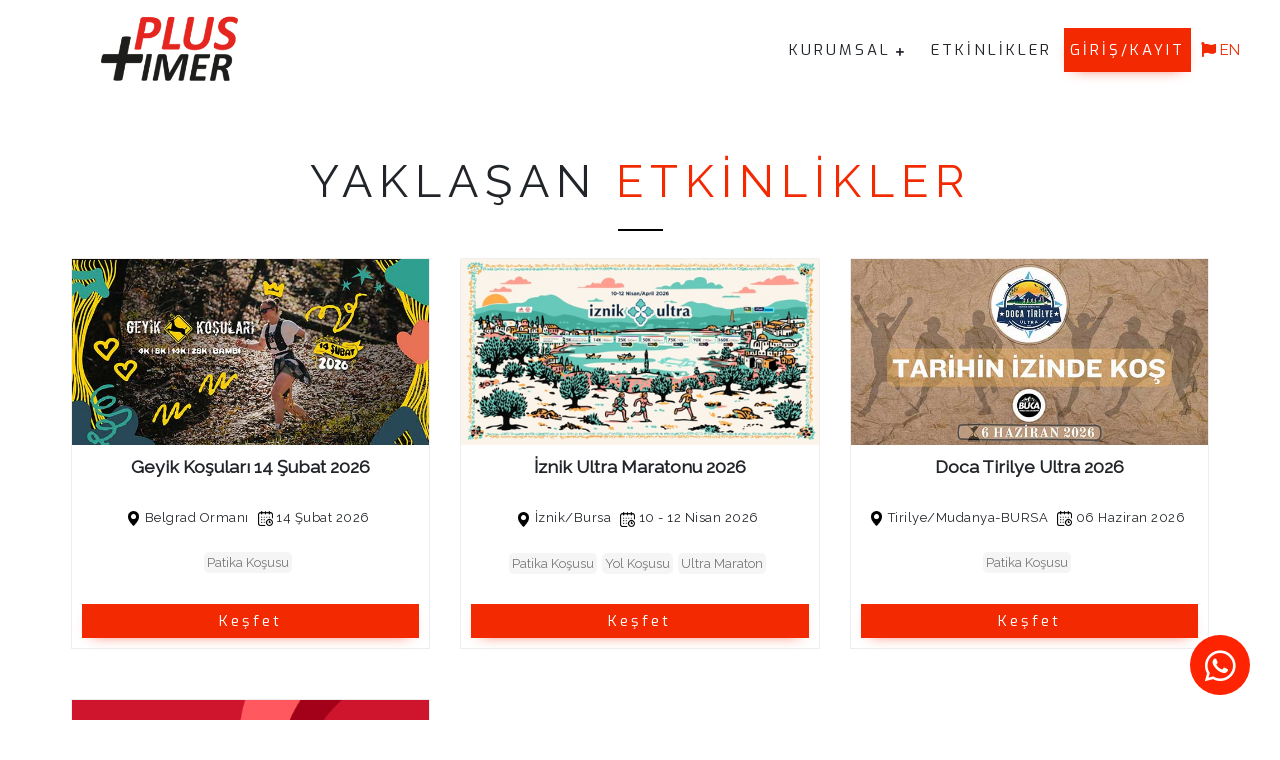

--- FILE ---
content_type: text/html; charset=UTF-8
request_url: https://www.plustimer.com/tr/yarislar/sanal-yaris
body_size: 66343
content:
<!DOCTYPE html>
<html lang="tr">
<head>
		<base href="/yarislar.php">
	<meta charset="utf-8">
	<meta http-equiv="X-UA-Compatible" content="IE=edge">
	<meta name="keywords" content="Plustimer, koşu yarışları, eker koşu, vestel koşu, geyik koşuları">
	<meta name="author" content="RenkliKare"/>
	<meta name="robots" content="">
	<meta name="description" content="Plustimer koşu yarışları kayıtları alan platformdur. Geyik koşuları eker i run koşusu iznik ultra maratonu ve vestel manisa yarı maratonu başta olmak üzere yarışlara kayıt olmak çok kolaydır.">
	<meta property="og:title" content="Plustimer,  Koşu Yarışları,  Koşu Kayıt platformu">
	<meta property="og:description" content="Plustimer koşu yarışları kayıtları alan platformdur.">
	<meta property="og:type" content="website">
	    <meta property="og:url" content="https://www.plustimer.com/tr/yarislar/sanal-yaris">
    <meta property="og:image" content="https://www.plustimer.com/images/ogimage.jpg?v=1.1">
        <meta property="og:site_name" content="Plustimer">

	<meta name="format-detection" content="telephone=no">
	<meta name="viewport" content="width=device-width, initial-scale=1">
	<title>Plustimer | Macera Akademisi | Koşu Yarışları | Koşu Kayıt platformu</title>
    <link rel="icon" type="image/png" href="images/favicon.png">    
    <link href="vendor/lightgallery/css/lightgallery.min.css" rel="stylesheet">
	<link href="vendor/magnific-popup/magnific-popup.min.css" rel="stylesheet">
	<link href="vendor/swiper/swiper-bundle.min.css" rel="stylesheet">
	<link href="vendor/aos/aos.css" rel="stylesheet">
	<link rel="preconnect" href="https://fonts.gstatic.com">
	<link href="https://fonts.googleapis.com/css2?family=Montserrat:ital,wght@0,100;0,200;0,300;0,400;0,500;0,600;0,700;0,800;0,900;1,100;1,200;1,300;1,400;1,500;1,600;1,700;1,800;1,900&family=Oswald:wght@200;300;400;500;600;700&display=swap" rel="stylesheet">
	<link rel="preconnect" href="https://fonts.googleapis.com">
	<link rel="preconnect" href="https://fonts.gstatic.com" crossorigin>
	<link href="https://fonts.googleapis.com/css2?family=Cairo:wght@300&family=Exo&family=Play&family=Raleway&display=swap" rel="stylesheet">
    <link rel="stylesheet" href="css/style.css?v=1.33">
    <link rel="stylesheet" class="skin" href="css/skin/skin-3.css">
    <link href="admin/assets/sweet-alert/sweet-alert.min.css" rel="stylesheet">
    <!--<script id="Cookiebot" src="https://consent.cookiebot.com/uc.js" data-cbid="5ba43ae7-b188-4e10-862e-99e254c6a456" data-blockingmode="auto" type="text/javascript"></script>-->
	<!--<script    src="https://www.google.com/recaptcha/api.js?render=6Le8aMApAAAAAI_l3mnwq9JfDvXnGFVPwumWpOqc"></script>-->
	    <script src="https://www.google.com/recaptcha/api.js"></script>

<!-- Meta Pixel Code -->
<script>
!function(f,b,e,v,n,t,s)
{if(f.fbq)return;n=f.fbq=function(){n.callMethod?
n.callMethod.apply(n,arguments):n.queue.push(arguments)};
if(!f._fbq)f._fbq=n;n.push=n;n.loaded=!0;n.version='2.0';
n.queue=[];t=b.createElement(e);t.async=!0;
t.src=v;s=b.getElementsByTagName(e)[0];
s.parentNode.insertBefore(t,s)}(window, document,'script',
'https://connect.facebook.net/en_US/fbevents.js');
fbq('init', '884865628562731');
fbq('track', 'PageView');
</script>
<noscript><img height="1" width="1" style="display:none"
src="https://www.facebook.com/tr?id=884865628562731&ev=PageView&noscript=1"
/></noscript>
<!-- End Meta Pixel Code -->
</head>
<body id="bg">
<a class="btn-whatsapp-pulse btn-whatsapp-pulse-border" target="_blank" href="https://api.whatsapp.com/send?phone=905332948860" title="Whatsapp" style="z-index: 100;position: fixed;color:white"><i class="fab fa-whatsapp" aria-hidden="true"></i></a>	
<div class="page-wraper">	
	<header class="site-header mo-left header style-2">
		<div class="sticky-header main-bar-wraper navbar-expand-lg">
			<div class="main-bar clearfix ">
				<div class="container-fluid clearfix">
					<div class="logo-header mostion logo-dark"><a href="tr/index"><img src="images/plustiming.png" alt="Plustimer"></a></div>
					<button class="navbar-toggler collapsed navicon justify-content-end" type="button" data-bs-toggle="collapse" data-bs-target="#navbarNavDropdown" aria-controls="navbarNavDropdown" aria-expanded="false" aria-label="Toggle navigation">
						<span></span>
						<span></span>
						<span></span>
					</button>
					<div class="extra-nav">
						<ul class="social-list style-2">
							<li><a class="fab fa-facebook-f" target="_blank" href="https://www.facebook.com/plustiming"></a></li>
								<li><a class="fab fa-instagram" target="_blank" href="https://www.instagram.com/plustimingtr/"></a></li>
								<li><a class="fab fa-youtube" target="_blank" href="https://www.youtube.com/channel/UCDPtIZ1QLcXX6uUwEFmkKTw"></a></li>
								<!--<li><a class="fab fa-twitter" target="_blank" href="https://www.plustimer.com/index.php"></a></li>	-->
						</ul>
					</div>
					<div class="dz-quik-search">
							<span style="top:40px; right: 20px;" id="quik-search-remove"><i class="ti-close"></i></span>
							<form action="#" class="text-center">
								<input name="search" value="" type="text" class="form-control" placeholder="Aranacak...">
								<a href="#">geyik</a> , 
								<a href="#">iznik ultra</a> , 
								<a href="#">vestel</a> , 
								<a href="#">eker koşu</a> , 
								<a href="#">sanal</a>
							</form>
					</div>

					<div class="header-nav navbar-collapse collapse justify-content-end" id="navbarNavDropdown">
						<div class="logo-header logo-dark"><a href="tr/index"><img src="images/plustiming.png" alt="Plustimer"></a></div>
						<!--<div class="extra-cell">
							<a class="search-link" id="quik-search-btn" href="javascript:void(0);">
								<i class="flaticon-loupe"></i> Ara							</a>
						</div>-->
						<ul class="nav navbar-nav navbar text-right">	

							<li class="sub-menu-down"><a href="javascript:void(0);">KURUMSAL</a>
								<ul class="sub-menu">
									<li><a href="tr/kurumsal">HAKKIMIZDA</a></li>
									<li><a href="tr/hizmetler">HİZMETLER</a></li>
									<!--<li><a href="tr/galeri">GALERİ</a></li>-->
									<li><a href="tr/contact">İLETİŞİM</a></li>																									
								</ul>
							</li>	
							<li><a href="tr/yarislar">ETKİNLİKLER</a></li>
						</ul>

													<a href="tr/uyelik" class="btn shadow-primary btn-primary" title="GİRİŞ/KAYIT">GİRİŞ/KAYIT</a>

												
						<div class="dz-social-icon">
							<ul>
								<li><a class="fab fa-facebook-f" target="_blank" href="https://www.facebook.com/plustiming"></a></li>
								<li><a class="fab fa-instagram" target="_blank" href="https://www.instagram.com/plustimingtr/"></a></li>
								<li><a class="fab fa-youtube" target="_blank" href="https://www.youtube.com/channel/UCDPtIZ1QLcXX6uUwEFmkKTw"></a></li>
								<!--<li><a class="fab fa-twitter" target="_blank" href="https://www.plustimer.com/iletisim"></a></li>-->								
							</ul>
						</div>
						<div class="left-bar  m-l10">
						<ul>	
																					<li class="ortali"><a href="en/yarislar/sanal-yaris"><i class="fa fa-flag" aria-hidden="true"></i> EN</a></li>
													</ul>
						</div>	
					</div>
				</div>
			</div>
		</div>
	</header>	<div class="page-content bg-white text-center m-b50">		

				
		<section class="content-inner section-title style-2">
			<div class="container">
				<div class="section-head style-1 text-center">
					<h2 class="title">YAKLAŞAN <span class="text-primary">ETKİNLİKLER</span></h2>
					<div class="dz-separator style-2 text-primary"></div>
				</div>
				<div class="row align-items-top about-bx1">
										<div class="col-xl-4 col-lg-6 card-container">
						<div class="dz-card blog-grid style-1 m-b50 aos-item">
							<div class="dz-media">
								                             	<a href="tr/yaris/geyik-kosulari-14-subat-2026">
                            		                            		<img src="__ortak/__racelogo/2812758b1115b583bdcf8924825329bd.jpg" alt="Geyik Koşuları 14 Şubat 2026">
                            		                            	</a>
                            								
							</div>
							<div class="dz-info text-center">
								<h4 class="dz-title">
									<!--<a href="tr/yaris/geyik-kosulari-14-subat-2026">Geyik Koşuları 14 Şubat 2026</a>-->

											                            	<a href="tr/yaris/geyik-kosulari-14-subat-2026" >Geyik Koşuları 14 Şubat 2026</a>
		                            								</h4>
								<div class="dz-meta fs16 pb10">
									
									<ul>
										<li> <img src="icons/lokasyon.png" alt="Yarış Yeri"> <b class="trhsht">Belgrad Ormanı </b></li>
										<li> <img src="icons/takvim.png" alt="Yarış Tarihi"> <b class="trhsht"> 14 Şubat 2026</b></li>
									</ul>	
									<br>

																			<span class="yaristurmini">Patika Koşusu</span>

								</div>

								
																		<a href="tr/yaris/geyik-kosulari-14-subat-2026" class="btn  btn-primary  ozelbuton">Keşfet</a>
		                            		                            
							</div>
						</div>
					</div>
										<div class="col-xl-4 col-lg-6 card-container">
						<div class="dz-card blog-grid style-1 m-b50 aos-item">
							<div class="dz-media">
								                             	<a href="tr/yaris/iznik-ultra-maratonu-2026">
                            		                            		<img src="__ortak/__racelogo/85fb24c4251964aa5424048c61435a00.jpg" alt="İznik Ultra Maratonu 2026">
                            		                            	</a>
                            								
							</div>
							<div class="dz-info text-center">
								<h4 class="dz-title">
									<!--<a href="tr/yaris/iznik-ultra-maratonu-2026">İznik Ultra Maratonu 2026</a>-->

											                            	<a href="tr/yaris/iznik-ultra-maratonu-2026" >İznik Ultra Maratonu 2026</a>
		                            								</h4>
								<div class="dz-meta fs16 pb10">
									
									<ul>
										<li> <img src="icons/lokasyon.png" alt="Yarış Yeri"> <b class="trhsht">İznik/Bursa </b></li>
										<li> <img src="icons/takvim.png" alt="Yarış Tarihi"> <b class="trhsht">10 - 12 Nisan 2026</b></li>
									</ul>	
									<br>

																			<span class="yaristurmini">Patika Koşusu</span><span class="yaristurmini">Yol Koşusu</span><span class="yaristurmini">Ultra Maraton</span>

								</div>

								
																		<a href="tr/yaris/iznik-ultra-maratonu-2026" class="btn  btn-primary  ozelbuton">Keşfet</a>
		                            		                            
							</div>
						</div>
					</div>
										<div class="col-xl-4 col-lg-6 card-container">
						<div class="dz-card blog-grid style-1 m-b50 aos-item">
							<div class="dz-media">
								                             	<a href="tr/yaris/doca-tirilye-ultra-2026">
                            		                            		<img src="__ortak/__racelogo/5f5fd0effa16854b69464319f354a307.jpg" alt="Doca Tirilye Ultra 2026">
                            		                            	</a>
                            								
							</div>
							<div class="dz-info text-center">
								<h4 class="dz-title">
									<!--<a href="tr/yaris/doca-tirilye-ultra-2026">Doca Tirilye Ultra 2026</a>-->

											                            	<a href="tr/yaris/doca-tirilye-ultra-2026" >Doca Tirilye Ultra 2026</a>
		                            								</h4>
								<div class="dz-meta fs16 pb10">
									
									<ul>
										<li> <img src="icons/lokasyon.png" alt="Yarış Yeri"> <b class="trhsht">Tirilye/Mudanya-BURSA </b></li>
										<li> <img src="icons/takvim.png" alt="Yarış Tarihi"> <b class="trhsht"> 06 Haziran 2026</b></li>
									</ul>	
									<br>

																			<span class="yaristurmini">Patika Koşusu</span>

								</div>

								
																		<a href="tr/yaris/doca-tirilye-ultra-2026" class="btn  btn-primary  ozelbuton">Keşfet</a>
		                            		                            
							</div>
						</div>
					</div>
										<div class="col-xl-4 col-lg-6 card-container">
						<div class="dz-card blog-grid style-1 m-b50 aos-item">
							<div class="dz-media">
								                             	<a href="tr/yaris/eker-I-run-yol-kosusu-2026">
                            		                            		<img src="__ortak/__racelogo/cf66bb92ff8eb9312635bc9cd3f201dd.jpg" alt="Eker I Run Yol Koşusu 2026">
                            		                            	</a>
                            								
							</div>
							<div class="dz-info text-center">
								<h4 class="dz-title">
									<!--<a href="tr/yaris/eker-I-run-yol-kosusu-2026">Eker I Run Yol Koşusu 2026</a>-->

											                            	<a href="tr/yaris/eker-I-run-yol-kosusu-2026" >Eker I Run Yol Koşusu 2026</a>
		                            								</h4>
								<div class="dz-meta fs16 pb10">
									
									<ul>
										<li> <img src="icons/lokasyon.png" alt="Yarış Yeri"> <b class="trhsht">Bursa-Nilüfer </b></li>
										<li> <img src="icons/takvim.png" alt="Yarış Tarihi"> <b class="trhsht"> 04 Ekim 2026</b></li>
									</ul>	
									<br>

																			<span class="yaristurmini">Yol Koşusu</span>

								</div>

								
																		<a href="tr/yaris/eker-I-run-yol-kosusu-2026" class="btn  btn-primary  ozelbuton">Keşfet</a>
		                            		                            
							</div>
						</div>
					</div>
					
			</div>
		</section>
				<section class="content-inner section-title style-2">
			<div class="container">
				<div class="section-head style-1 text-center">
					<h2 class="title">Tamamlanan <span class="text-primary"> Etkinlikler</span></h2>
					<div class="dz-separator style-2 text-primary"></div>
				</div>
				<div class="row align-items-top about-bx1">

					
					<div class="col-xl-3 col-lg-6 card-container">
						<div class="dz-card blog-grid style-1 m-b50 aos-item">
							<div class="dz-media">
								<a href="tr/yaris/sanal-geyik-kosulari-2026">
									                            		<img src="__ortak/__racelogo/98f83f78fb071a8d092a3b40a4cafa6f.jpg" alt="Sanal Geyik Koşuları 2026">
                            		                            	</a>
							</div>
							<div class="dz-info text-center">
								<h4 class="dz-title"><a href="tr/yaris/sanal-geyik-kosulari-2026">Sanal Geyik Koşuları 2026</a></h4>
								<div class="dz-meta fs16">
									<ul>
										<li> <img src="icons/lokasyon.png" alt="Yarış Yeri"> <b>Koşuya uygun her yer \ Geyik Koşuları parkurları </b></li>
										<li> <img src="icons/takvim.png" alt="Sanal Geyik Koşuları 2026 Tarihi"> 14 Ocak 2026</li>
									</ul>	
								</div>
							</div>
						</div>
					</div>

					
					<div class="col-xl-3 col-lg-6 card-container">
						<div class="dz-card blog-grid style-1 m-b50 aos-item">
							<div class="dz-media">
								<a href="tr/yaris/eker-I-run-sanal-kosu-2025">
									                            		<img src="__ortak/__racelogo/1aeb465d101ab63ff88743ab7b36de72.jpg" alt="Eker I Run Sanal Koşu 2025">
                            		                            	</a>
							</div>
							<div class="dz-info text-center">
								<h4 class="dz-title"><a href="tr/yaris/eker-I-run-sanal-kosu-2025">Eker I Run Sanal Koşu 2025</a></h4>
								<div class="dz-meta fs16">
									<ul>
										<li> <img src="icons/lokasyon.png" alt="Yarış Yeri"> <b>Koşuya Uygun Her Yer </b></li>
										<li> <img src="icons/takvim.png" alt="Eker I Run Sanal Koşu 2025 Tarihi"> 20 Ekim 2025</li>
									</ul>	
								</div>
							</div>
						</div>
					</div>

					
					<div class="col-xl-3 col-lg-6 card-container">
						<div class="dz-card blog-grid style-1 m-b50 aos-item">
							<div class="dz-media">
								<a href="tr/yaris/bosphorun-quarter-marathon">
									                            		<img src="__ortak/__racelogo/22c8d8f512b5753805df0906315cc35d.jpg" alt="Bosphorun Quarter Marathon">
                            		                            	</a>
							</div>
							<div class="dz-info text-center">
								<h4 class="dz-title"><a href="tr/yaris/bosphorun-quarter-marathon">Bosphorun Quarter Marathon</a></h4>
								<div class="dz-meta fs16">
									<ul>
										<li> <img src="icons/lokasyon.png" alt="Yarış Yeri"> <b>Kuruçeşme Cemil Topuzlu Parkı </b></li>
										<li> <img src="icons/takvim.png" alt="Bosphorun Quarter Marathon Tarihi"> 12 Ekim 2025</li>
									</ul>	
								</div>
							</div>
						</div>
					</div>

					
					<div class="col-xl-3 col-lg-6 card-container">
						<div class="dz-card blog-grid style-1 m-b50 aos-item">
							<div class="dz-media">
								<a href="tr/yaris/eker-I-run-yol-kosusu-2025">
									                            		<img src="__ortak/__racelogo/88258f90dc4ffe0d93edb4d69a40c06a.jpg" alt="Eker I Run Yol Koşusu 2025">
                            		                            	</a>
							</div>
							<div class="dz-info text-center">
								<h4 class="dz-title"><a href="tr/yaris/eker-I-run-yol-kosusu-2025">Eker I Run Yol Koşusu 2025</a></h4>
								<div class="dz-meta fs16">
									<ul>
										<li> <img src="icons/lokasyon.png" alt="Yarış Yeri"> <b>Bursa-Nilüfer </b></li>
										<li> <img src="icons/takvim.png" alt="Eker I Run Yol Koşusu 2025 Tarihi"> 05 Ekim 2025</li>
									</ul>	
								</div>
							</div>
						</div>
					</div>

					
			</div>
		</section>
		<a href="tr/bitenyarislar" class="btn shadow-primary btn-primary">TÜMÜ <i class="m-l10 las la-plus"></i></a>


						
	</div>
	<!-- Footer -->
    <footer class="site-footer style-1 overflow-hidden" id="footer">
		<div class="footer-top">
            <div class="container">
				<div class="row">
					<!--<div class="col-lg-3 col-sm-6 m-b40 aos-item aos-init aos-animate" data-aos="fade-up" data-aos-duration="1000" data-aos-delay="400">
						<div class="widget widget_links">
							<div class="widget-title">
								<h4 class="title"><a href="tr/kurumsal">HAKKIMIZDA</a></h4>
								<h4 class="title"><a href="tr/contact">İLETİŞİM</a></h4>
							</div>
							<ul>
								<li><a href="tr/kurumsal">Hakkımızda</a></li>
								<li><a href="tr/galeri">Galeri</a></li>
								<li><a href="tr/contact">İletişim</a></li>

							</ul>
						</div>
					</div>-->
					<!--<div class="col-lg-3 col-sm-6 m-b40 aos-item aos-init aos-animate" data-aos="fade-up" data-aos-duration="1000" data-aos-delay="400">
						<div class="widget widget_links">
							<div class="widget-title">
								<h4 class="title"><a href="tr/contact">İLETİŞİM</a></h4>
							</div>
							<ul>
								<li><a href="javascript:void(0);">Zamanlama Hizmeti</a></li>
								<li><a href="javascript:void(0);">Göğüs Numarası</a></li>
								<li><a href="javascript:void(0);">Fotoğraf Çekimi</a></li>
								<li><a href="javascript:void(0);">Video Çekimi</a></li>
							</ul>
						</div>
					</div>-->
					<div class="col-lg-12 col-md-12 m-b40 aos-item aos-init aos-animate align-items-top" data-aos="fade-up" data-aos-duration="1000" data-aos-delay="400">
						<div class="row">
							<div class="col-md-4"><img src="images/mcrakademisi.png" alt="mcrakademisi"></div>
							<div class="col-md-4"><img src="images/plustiming.png" alt="plustiming"></div>
							<div class="col-md-4"><img src="images/racesetter.png" alt="racesetter"></div>
						</div>
					</div>
				</div>
            </div>
        </div>
        <!-- Footer Bottom -->
        <div class="footer-bottom">
            <div class="container">
                <div class="row align-items-center">
					<div class="col-lg-6 text-lg-start"> 
						<ul class="footer-link d-inline-block">
							<li><a data-bs-toggle="modal" data-bs-target="#gzf-modal" href="javascript:void(0);">Gizlilik Politikası</a></li>
							<li><a data-bs-toggle="modal" data-bs-target="#ay-modal" href="javascript:void(0);">Aydınlatma Metni</a></li>
							<li><a data-bs-toggle="modal" data-bs-target="#ti-modal" href="javascript:void(0);">Teslimat ve İade</a></li>
						</ul>
					</div>
					<div class="col-lg-6 text-lg-end"> 
						<span class="copyright-text">Copyright © 2023 - Macera Akademisi  - Tüm Hakları Saklıdır. <br><a href="https://www.renklikare.com/" class="text-primary" target="_blank">Renkli Kare Web Tasarım</a> </span>
					</div>
                </div>
            </div>
        </div>
    </footer>




		<div class="modal fade" id="gzf-modal" tabindex="-1" aria-labelledby="exampleModalLabel" aria-hidden="true">
		  <div class="modal-dialog modal-xl">
		    <div class="modal-content">
		      
		      <div class="modal-body">
		       <p><span style="font-weight: bold;">Gizlilik Beyanı, Kişisel Veriler ve Aydınlatma Politikası</span><br><br>Plustimer’ı kullandığınız için teşekkür ederiz. Macera Akademisi Doğa Sporları Eğitim Org. Tur. San. ve Tic. Ltd. Şti. (Macera Akademisi) olarak 6698 sayılı Kişisel Verilerin Korunması Kanunu (“KVK Kanunu”) ile kişisel verilerin işlenmesinde kişilerin temel hak ve özgürlüklerini korunması ve kişisel verileri işleyen gerçek ve tüzel kişilerin yükümlülükleri ile uyacakları usul ve esasları önemsiyor, bunu bir şirket politikası halinde ele alıyoruz.<br>Bizim için kişisel bilgilerinizi korumanın çok önemli olduğunu ve bunların gizliliğine saygı duyduğumuzu bilmenizi istiyoruz. Bu Gizlilik Politikasını, bizimle paylaştığınız kişisel bilgilerinizi nasıl kullandığımızı ve koruduğumuzu açıklamak için hazırladık. Bu Politika www.plustimer.com (“Site”) ve hizmetlerimizi kullanan, ayrıca bilet satın alan tüm kullanıcılar ile bize verilen tüm bilgiler için geçerlidir. Bilet satın almak suretiyle, Gizlilik Beyanı hükümlerini okuduğunuzu, incelediğinizi ve içeriğini aynen kabul etmiş sayılacağınızı önemle belirtiriz. Web sitemizi ve hizmetlerimizi kullanmak ve/veya bilet satın almak suretiyle işbu Gizlilik Politikasında belirtilen uygulamaları ve kuralları kabul etmektesiniz.<br><br>Plustimer, gizlilik konusunda Türkiye’deki yasal düzenlemelere uymaktadır. Plustimer, bu web sitesinin diğer ülkelerin yasalarına tabi olduğu ya da bunlara uygun olarak işletildiği ya da bu web sitesinin herhangi bir kısmının herhangi bir yetkili yargı bölgesinde kullanımı için uygun ya da hazır olduğu hususunda bir taahhütte bulunmamaktadır. Web sitemizi kullanmayı seçenler, bunu kendi inisiyatifleri doğrultusunda riskleri kendilerine ait olarak yapmaktadır ve tüm yerel kanunlar, kural ve düzenlemelere uymakla yükümlüdürler. Bu web sitesini kullanan Türkiye dışından ziyaretçiler, işbu sitenin Türkiye Cumhuriyeti kanun ve düzenlemelerine tabi olduğunu kabul etmekte ve kendi ulusal yasaları kapsamında ortaya çıkacak tüm taleplerinden feragat etmektedirler.<br><br>Plustimer, işbu Gizlilik Politikasının hükümlerini mevzuat kapsamında değiştirme, üzerinde değişiklik, ekleme ya da çıkarma yapma hakkını saklı tutar. İşbu Gizlilik Politikasında yapılan değişiklikler yine bu web sitesinde yayınlanacaktır. Gizlilik politikamızın en güncel halinden haberdar olmaya devam etmek için zaman zaman web sitemizi kontrol etmenizi öneririz. Bu sayfanın üzerindeki “Son Güncelleme” tarihine bakarak sitemizi son ziyaretinizden beri Gizlilik Politikasının revize edilip edilmediğini anlayabilirsiniz. Lütfen bu Gizlilik Politikasını dikkatle okuyun. Sitemizi kullanmanız ve/veya bilet satın almanız, herhangi bir sınırlandırma, uygunluk ya da değişiklik olmaksızın işbu Gizlilik Politikasına bağlı olmayı kabul etmeniz anlamına gelmektedir. Herhangi bir zamanda, buradaki tüm hüküm ve koşulları kabul etmediğiniz takdirde, bu sitenin kullanımına derhal son vermeniz gerekmektedir.<br><br>1. Hangi Bilgileri Topluyoruz</p><p><br></p><table class="table table-bordered"><tbody><tr><td>Kişisel Veri<br></td><td>İşlenme Amacı<br></td><td>Hukuki Sebebi<br></td></tr><tr><td>- Kimlik Bilgileriniz (isim, soy isim bilgisi)<br>- İletişim Bilgisi (e-posta, telefon numarası, adres bilgisi)<br>- Sportif ve etkinlik detay verileri (hedef süre, yarışma süresi, sıralaması, geri bildirim ve tercihler, vb)<br>- Sağlık bilgileriniz (kan grubu, sağlık belgesi, spor yapabilir lisansı) ve acil durumda temas kurulmasını istediğiniz kişi adı, soyadı, telefon ve yakınlık derecesi.<br>- İşlem Güvenliği Bilgileri (log kaydınız, ip adresiniz, internet servis sağlayıcınız, tarayıcınızın özellikleri, işletim sisteminiz ve siteye giriş-çıkış sayfalarınız)<br>- Görsel ve İşitsel Kayıtlar (fotoğraf ve video)<br></td><td>- İş ortaklarımızın müşterilerimize yönelik sunduğu kampanya veya fırsatlardan faydalanılması halinde kimlik doğrulama işlemlerinin gerçekleştirilmesi.<br>- E-bülten sürecinin yürütülmesi<br>- Etkinlik ve organizasyon süreçlerinin yürütülmesi<br>- Şirketimizin tanınırlığı ve bilinirliği arttırmak amacıyla duyuru ve reklam süreçlerinin yürütülmesi<br>- Mevzuattan kaynaklı yükümlülüklerimizin yerine getirilmesi.<br>- Resmi kurum veya kuruşlara bilgi verilmesi, talep edilen bilgi ve belgelerin sunulması<br>- Bilgi güvenliği süreçlerinin yürütülmesi<br>- İletişim süreçlerinin yürütülmesi<br>- Kimi etkinlik ve yarışma öncesinde katılımcı güvenliği için sağlık yeterliliği kontrolü, acil bir durumda sağlık birimlerine ve bilet sahibi ailesine gerekli bilgilerin en hızlı şekilde iletilmesi.<br></td><td>- Kanun’un 5 inci maddesi uyarınca veri sorumlusunun meşru menfaatinin varlığı halinde ilgili kişilerin temel hak ve özgürlüklerine zarar vermemek kaydı ile kişisel veriler işlenebilecektir.<br>- Kanun’un 5 inci maddesinde belirtilen hukuki yükümlülük (ör. Kanun uyarınca veri sorumlularının veri güvenliğini sağlama yükümlülükleri bulunmaktadır)<br>- Bir sözleşmenin kurulması veya ifasıyla doğrudan doğruya ilgili olması kaydıyla, sözleşmenin taraflarına ait kişisel verilerin işlenmesinin gerekli olması.<br></td></tr></tbody></table><p><br></p><p><br>Web sitemiz aracılığıyla iki çeşit bilgi topluyoruz: “Kişisel Bilgiler” (ya da “PII”) ve “Kişisel Olmayan Bilgiler” (ya da “PII-Olmayan Bilgiler”). Kişisel Bilgiler, sizi bir birey olarak tanımlayan ya da tanımlayabilen bilgilerdir (ikamet adresi, telefon numarası ya da fatura bilgileri gibi) ve Kişisel Olmayan Bilgiler ise toptan bilgiler, demografik bilgiler, IP adresleri ve doğrudan kimliğinizi ortaya çıkarmayan diğer bilgilerdir.<br><br>a. Kişisel Olmayan Bilgiler:Sitemizi ziyaret ettiğinizde veya sitemizle etkileşime geçtiğinizde Plustimer ve Plustimer’a hizmet sağlamak için Plustimer’ın sözleşme yaptığı üçüncü kişiler Kişisel Olmayan Bilgilerinizi (örneğin, ziyaret ettiğiniz Site sayfalarının bir katalogunu) toplayabilir. Kişisel Olmayan Bilgiler, anonim ve sizi kişisel olarak tanımlamayan bilgilerdir. Kişisel Olmayan Bilgiler genellikle Sitemiz vasıtasıyla dört farklı kaynaktan toplanır: Internet protokol adresleri ve web logları; çerezler (cookies), piksel etiketleri ve diğer benzeri teknolojiler; ve aşağıda açıklanan şekilde sizin isteyerek verdiğiniz diğer Kişisel Olmayan Bilgiler.<br><br>i. IP Protokol Adresleri ve Web Logoları:IP adresinizi sunucularımızdaki problemleri teşhis etmek, web sitemizi yönetmek, site/uygulama ile bağlantınızı en hızlı şekilde sağlayacak veri servisine ulaşmanızı temin etmek ve tercihiniz doğrultusunda ziyaretlerinizde kullanılan dil ve Site'ye erişilen bölge açısından kişiselleştirilmiş bir deneyim sunmak için alıyor ve saklıyoruz. Sitemizin web sunucuları otomatik olarak, ziyaretçilerin Internet Protokol (IP) adreslerini ve log dosyalarını toplar. IP adresiniz, Internet Servis Sağlayıcınız (ISP) tarafından bilgisayarınıza otomatik olarak tayin edilen bir kimlik numarasıdır. Numara, siz Siteyi ziyaret ettiğinizde ziyaret(ler)inizin zamanı ve ziyaret ettiğiniz sayfa(lar) ile birlikte sunucu log dosyalarımızda otomatik olarak tanımlanır ve saklanır. Bu bilgiler, genel olarak toplanır ve herhangi bir Kişisel Bilgi içermez.<br>IP adresinizi ve tüm kullanıcıların IP adreslerini sadece Site kullanım düzeylerini hesaplama, Site sunucularının problemlerini teşhis etme ve Siteyi idare etme gibi amaçlarla kullanırız. IP adreslerini toplamak internette standart bir uygulamadır ve birçok web sitesi tarafından otomatik olarak yapılır. Yukarıda tanımlanan IP adreslerinin Kişisel Olmayan kullanımına ilave olarak, dolandırıcılık ve benzeri suçları önlemek amacıyla Kişisel Bilgilerinizle IP adresinizi birbiriyle ilişkilendirebiliriz.<br><br>ii. Çerezler (Cookies):Bizler ve üçüncü kişi hizmet sağlayıcıları, sitemizi nasıl kullandığınız hakkında bilgi toplamak için “çerez” denilen standart bir teknolojiyi kullanabilir. Çerezler bilgisayarınızda kalır ve sitemizin bilinen ziyaretçisi olarak bilgisayarınızın tarayıcısını tanımasına yardım eder. Örneğin Plustimer hesabınıza girdiğinizde e-posta adresinizi ve isminizi kaydetmek için çerezler kullanılacaktır. Böylece aynı bilgisayardan bir dahaki ziyaretinizde, işleminizi hızlandırmak ve daha basit kılmak için isim ve e-posta adresinizi “hatırlayacağız”. Zaman zaman, sitemizi idare etmemize yardım eden “oturum çerezi” de kurulabilir. Oturum çerezi siz browserınızı kapattığınızda sona erer ve sona erdikten sonra da sizin hakkınızda herhangi bir bilgi tutmaz. Çerezlerin kullanımıyla bilgilerin toplanmasını istemiyorsanız çerezlere ilişkin seçimleri size sunması için browser tercihlerinizi değiştirmelisiniz. Çerezleri reddetmeyi seçerseniz, sitemizin belli hizmetlerini (örn. siteye giriş yapmanızı gerektiren hizmetler) kullanamayabilirsiniz. Çerezler ile toplanan kişisel veriler söz konusu olduğu takdirde, Kişisel Verilerin Korunması Hakkında Kanun uyarınca, aşağıda detaylarını aktardığımız yöntem ve içerikle, izin talep edilecektir.<br><br>iii. Piksel Etiketleri (Pixel Tags):Biz ve servis sağlayıcılarımız, sonraki ziyaretinizde size daha faydalı bilgiler verebilmek ve daha kişiselleştirilmiş bir deneyim sunabilmek için web sitemizi kullanımınızı izleyen sitemizin sayfalarıyla bağlantılı olarak “piksel etiketler”, “web yol göstericileri (beacon)” “clear GIFs” (birlikte “Piksel Etiketleri” olarak anılacaktır) ya da benzeri araçları ve HTML formatlı e-posta mesajları da kullanabiliriz. Bir Piksel Etiket, normalde sitemizin ziyaretçilerinin görmediği ve ziyaretçilerin hard diskleri üzerindeki çerezlerle ilişkilendirilebilecek genellikle tek piksellik (1X1) bir elektronik görüntüdür. Piksel Etiketler Kişisel Bilgiler içermez ve markalı hizmetler sunmak ve promosyon ya da reklam kampanyalarının etkinliğini tespit etmeye yardım etmek için sitemizin belli sayfalarını ziyaret eden kullanıcıları saymamıza imkan sağlar. HTML formatlı e-posta mesajlarında kullanıldığında Piksel Etiketler gönderene bir e-postanın açılıp açılmadığını söyleyebilir.<br><br><br>b. Kişisel Bilgiler: Macera Akademisi, internet sitesini ziyaret eden, uygulamalarını kullanan Kullanıcıların/ziyaretçilerin/müşterilerin özel hayatlarına saygı gösterilmesine ve kişisel verilerinin güvenliğine dikkat etmektedir. (www.plustimer.com sitesi ve uygulamalarının tamamı kısaca "Site" olarak anılacaktır)<br>Plustimer, sizlerle ilgili elde edilen kişisel verilerin saklanmasından ve güvenliğinden sorumludur. Ayrıca, kişisel verilerinizin sizlerin onayı olmaksızın üçüncü kişilere iletilemeyeceğini ve sizlere bildirilen amaçlar dışında başka amaçlarla kullanılamayacağını da belirtiriz.<br>Kullanıcıların Kişisel Verilerine İlişkin Hakları<br>Kişisel Verilerin Korunması Kanunu'nun (“KVKK”) 11. maddesi gereği Kullanıcılar ve Üyeler; Plustimer’a ve/veya Plustimer tarafından açıklanacak temsilciye başvurarak, kendisi ile ilgili kişisel verilerinin;<br>işlenip işlenmediğini öğrenme,<br>· işlenmişse buna ilişkin bilgi talep etme,<br>· işlenme amacını ve bunların amacına uygun kullanılıp kullanılmadığını öğrenme,<br>· yurt içinde veya yurt dışında aktarıldığı üçüncü kişileri bilme,<br>· eksik veya yanlış işlenmişse düzeltilmesini isteme,<br>· KVKK'nın 7. maddesinde öngörülen şartlar çerçevesinde silinmesini / yok edilmesini isteme,<br>· Yukarıda belirtilen (d) ve (e) bentleri uyarınca yapılan işlemlerin kişisel verilerin aktarıldığı üçüncü kişilere bildirilmesini isteme,<br>· işlenen verilerin münhasıran otomatik sistemler ile analiz edilmesi sureti ile kendisi aleyhine bir sonucun ortaya çıkmasına itiraz etme,<br>· kişisel verilerin kanuna aykırı olarak işlenmesi sebebiyle zarara uğraması hâlinde zararın giderilmesini talep etme,<br>haklarına sahiptir. Plustimer tarafından atanacak Veri Sorumlusu temsilcisi, yasal altyapı sağlandığında Veri Sorumluları Sicilinde ilan edilerek mevzuata uygun şekilde,www.plustimer.comuzantılı web adresinde duyurulacaktır. Kişisel verilerinizle ilgili KVKK md. 11 uyarınca sahip olduğunuz haklarınızı kullanmak için ya da kişisel verileriniz ile ilgili sorularınız kapsamında bizimle her zaman, gizlilik@plustiming.com adresine mail göndererek ya da +90 (533) 294 8860 telefon numarasını aramak sureti ile irtibata geçebilirsiniz.<br><br>2. Topladığımız bilgileri nasıl kullanıyoruz?<br>Bizimle paylaştığınız bilgileri korumanın çok önemli olduğunu biliyoruz. Bu bilgileri izinsiz erişim ve açıklamadan korumaya yardımcı olmak için mevzuat kapsamında uygun güvenlik tedbirlerini alıyoruz. Örneğin, kişisel bilgilerinize mevzuat hükümleri dahilinde ulaşabilir, temin edebilir, kullanabilir, işleyebilir ve/veya yurt içine/dışına aktarabiliriz. Ayrıca, bilgisayarlarınızdan bizim bilgisayarlarımıza göndermeden önce kredi kartı numaraları ve diğer hassas bilgileri de şifreliyoruz. Kişisel bilgilerinize yetkisiz erişimi önlemeye yardımcı olmak için firewallları da kullanıyoruz. Kredi kartı işlemlerini anlaşmalı banka ve ödeme sistemleri ortak ödeme sayfasında yapıyoruz, kart bilgilerinizi görmüyoruz ve ancak ilgili banka – ödeme sisteminin bize ilettiği provizyon bilgilerini görüyoruz.<br><br>Web sitemizi kullanırken kendinizi güvende hissedebilirsiniz. Ancak, hiçbir sistem tamamıyla güvenli değildir. Bilgilerinizi korumak için gerekli tüm adımları atsak da daima, güvence dışında kalma ihtimaliniz de vardır. Bu sebeple kişisel bilgilerinizi taşırken ve açıklarken çok dikkat etmeniz gerekir. Örneğin, e-posta ile kişisel bilgi göndermekten kaçının.<br>Kural olarak, kişisel verilerin ilgili kişinin açık rızası olmaksızın işlenmesi mümkün olmamakla birlikte, “bir sözleşmenin kurulması veya ifasıyla doğrudan doğruya ilgili olması kaydıyla, sözleşmenin taraflarına ait kişisel verilerin işlenmesinin gerekli olması”, “Bir hakkın tesisi, kullanılması veya korunması için veri işlemenin u olması”, “ Veri sorumlusunun hukuki yükümlülüğünü yerine getirebilmesi için zorunlu olması”, “ ilgili kişinin kendisi tarafından alenileştirilmiş olması”, “İlgili kişinin temel hak ve özgürlüklerine zarar vermemek kaydıyla, veri sorumlusunun meşru menfaatleri için veri işlenmesinin zorunlu olması” ve/veya “Kanunlarda açıkça öngörülmesi”durumlarından herhangi birinin mevcudiyeti halinde,ilgili kişinin açık rızası aranmaksızın kişisel verilerinin işlenmesi mümkün olabilecektir.<br><br>a. Kişisel Olmayan Bilgiler<br><br>Kişisel Olmayan Bilgiler şahsen sizi tanımlayamayacağı için bu bilgileri her türlü amaçla kullanabiliriz. Örneğin, ziyaret saatlerini, sitemizde harcanan ortalama süreyi ve incelenen sayfaları ölçmek ve sunucularımızdaki problemleri teşhis etmek ve sitemizi yönetmek, sitemizin özelliklerini ve fonksiyonelliğini analiz etmek ve iyileştirmek için kullanabiliriz.Ayrıca, şahsen sizi tanımlamayan kişisel olmayan bu bilgileri herhangi bir amaçla üçüncü kişilerle paylaşma hakkımız saklıdır. Bu bilgileri, reklam amaçlarıyla kullanılmak üzere veya topluca ya da herhangi bir Kişisel Bilginizi açıklamayacak başka şekillerde Macera Akademisi Racesetter yarış ailesinin parçası olmayan üçüncü kişilerle de paylaşabiliriz.<br><br>b. Kişisel ve/veya Özel Nitelikli Kişisel Verilere Dair Açık Onay:Internet sitemizden etkinlik bileti satın alan Plustimer müşterileri, internet sitemizin kullanıcıları ve/veya diğer kişisel veri paylaşan kişiler, sitemizde yayımlanan "Kişisel Verilerin Korunması Kanunu Kapsamındaki Onay Metni"nin üzerine “tik” atmak sureti ile kişisel /veya özel nitelikli kişisel verilerinin alınmasına, işlenmesine ve yurt içi/dışı aktarılmasına yasal düzenlenmenin öngördüğü kapsamda izin vermiş olurlar.<br>Plustimer müşterileri, etkinlik kit dağıtım noktalarından satın aldıkları biletler için ise, satış noktalarındaki “Kişisel Verilerin Korunması Kanunu Kapsamındaki Onay Metnini” ad-soyad bilgileri ile birlikte imzalamak sureti ile kişisel /veya özel nitelikli kişisel verilerinin alınmasına, işlenmesine ve yurt içi/dışı aktarılmasına yasal düzenlenmenin öngördüğü kapsamda izin vermiş olacaklardır. <br>Kişisel veriler bakımından gerekli izinler verilmediği takdirde, Site'de bazı özelliklerin kullanım dışı kalabileceği, hizmetin kısmen veya tamamen sunulamayacağı, başka bir anlatımla bilet satın alma işleminin yapılamayabileceği önemle dikkate alınmalıdır. Zira, istinasi durumlar saklı kalmak kaydı ile, etkinlik bileti satın alabilmek için kişisel verilerin temin edilmesinin, işlenmesinin ve aktarımının gerekli olduğu göz ardı edilmemelidir.Kişisel verilerin temin edilmesine, işlenmesine ve/veya aktarıma dair gerekli onayın verilmemesi nedeni ile bilet satışı yapılamamasından dolayı Plustimer hiçbir sorumluluk kabul etmemekte ve Plustimer’ın hiçbir sorumluluğu bulunmamaktadır.<br><br>Kişisel Verileriniz ne şekilde işlenebilecektir?Plustimer olarak, veri sorumlusu sıfatı ile Şirketimiz ve Şirketimiz adına perakende satış kanallarımız, çağrı merkezlerimiz, kiosklarımız, bağlı şirketlerimiz tarafından ya da internet sitelerimiz ile sosyal medya sayfalarımız ve/veya bunlarla sınırlı olmamak üzere her türlü kanallar aracılığı ile; onayınız dahilinde elde edilen kişisel ve/veya özel nitelikli kişisel verileriniz; tamamen veya kısmen elde edilebilir, kaydedilebilir, saklanabilir, depolanabilir, değiştirilebilir, güncellenebilir , periyodik olarak kontrol edilebilir, yeniden düzenlenebilir, sınıflandırılabilir, işlendikleri amaç için gerekli olan ya da ilgili kanunda öngörülen süre kadar muhafaza edilebilir, kanuni ya da hizmete bağlı fiili gereklilikler halinde Şirketimizin birlikte çalıştığı özel-tüzel kişilerle ya da kanunen yükümlü olduğu kamu kurum ve kuruluşlarıyla ve/veya Türkiye'de veya yurt dışında mukim olan ilgili 3. kişi gerçek kişi/tüzel kişilerle, sigorta şirketleri, bankalar ile paylaşılabilir/devredilebilir, kanuni ya da hizmete bağlı fiili gereklilikler halinde yurtdışına aktarılabilir ya da kullanılmasının engellenmesi de dahil olmak üzere işlenebilir. Bu meyanda, Kanun uyarınca, onayınız dahilinde Şirketimizle paylaştığınız kişisel ve/veya özel nitelikli kişisel verilerinizin tamamen veya kısmen otomatik olan ya da herhangi bir veri kayıt sisteminin parçası olmak kaydıyla otomatik olmayan yollarla elde edilmesi, kaydedilmesi, depolanması, muhafaza edilmesi, değiştirilmesi, yeniden düzenlenmesi, açıklanması, aktarılması, devralınması, elde edilebilir hâle getirilmesi, sınıflandırılması ya da kullanılmasının engellenmesi gibi veriler üzerinde gerçekleştirilen her türlü işlem tarafımızdan yapılabilecektir.<br>Kişisel verileriniz nasıl toplanmaktadır?İnternet sitemiz, satış ve pazarlama departmanı çalışanlarımız, müşteri ziyaretlerinde toplanan formlar, dijital pazarlama ve çağrı merkezi/internet sitemiz/sosyal medya/organizatörlerimiz/iş ortaklarımız ve bunlarla sınırlı olmamak üzere her türlü kanallar aracılığıyla, kişisel ve/veya özel nitelikli kişisel verileriniz, onayınız dahilinde sözlü, yazılı veya elektronik ortamda toplanabilmektedir. Ayrıca, Genel Müdürlük, perakende satış noktaları, yarış standları, kiosklar, internet şubesi , sosyal medya ve çağrı merkezi gibi kanallar aracılığıyla kişisel verileriniz sözlü, yazılı veya elektronik ortamda toplanabilir.<br>Kanunun Yayımından Önceki Verilerin Durumu Nedir?Kanun hükümleri uyarınca, “Bu Kanunun yayımı tarihinden önce işlenmiş olan kişisel verileriniz, yayımı tarihinden itibaren iki yıl içinde bu Kanun hükümlerine uygun hâle getirilecektir. Buna karşın, Kanunun yayımı tarihinden önce hukuka uygun olarak alınmış rızalar, bir yıl içinde aksine bir irade beyanında bulunulmaması hâlinde, bu Kanuna uygun kabul edilmiş sayılmaktadır”. Belirtiriz ki, Plustimer müşterileri, Plustimer’a üye olmakla ve bilet satın almakla Kullanım Koşullarını ve Gizlilik Politikası hükümlerini kabul etmiş sayıldığından ve Gizlilik Politikalarımızda, kişisel ve/veya özel nitelikli kişisel verilerinizin teminine, işlenmesine ve aktarımına dair detaylı düzenlemeler olduğundan, Kanun’un yayımı tarihinden önce temin ettiğimiz ve işlenmiş olan kişisel /veya özel nitelikli kişisel verilerinize ilişkin olarak, tarafımıza verilen “hukuka uygun rızanız” bulunmaktadır. Kanuna istinaden, bu rızalarınız, bir yıl içinde aksine bir irade beyanında bulunulmaması hâlinde, bu Kanuna uygun kabul edilmiş sayılmaktadır.<br>Kişisel verilerinizin işlenme amaçları ve hukuki sebepleri nelerdir?En başta müşterilerimizin Plustimer’dan talep ettiği etkinlik biletlerini satıp, pazarlamak ve dağıtabilmek, müşterilerimize verdiğimiz hizmetleri sözleşmenin ve teknolojinin gereklerine uygun şekilde yapabilmek, sizlere sunduğumuz ürün ve hizmetlerimizi geliştirebilmek için bizimle paylaştığınız kişisel ve/veya özel nitelikli kişisel verilerinizi 6698 sayılı Kişisel Verilerin Korunması Kanunu ve ilgili mevzuata uygun olarak alıp, işleyeceğiz.<br>Ayrıca, en başta etkinlik bileti satışı yapabilmek, mevzuat kapsamında acente sıfatıyla sunabileceklerimiz de dahil olmak üzere her türlü ürün ve hizmetlerde kullanılmak; işlem sahibinin bilgilerini tespit ve de müşterilerimizin Plustimer’dan temin ettiği hizmeti sunabilmemiz için kimlik, adres ve diğer gerekli bilgileri kaydetmek; elektronik veya kağıt ortamında işleme dayanak olacak tüm kayıt ve belgeleri düzenlemek; mevzuat kapsamında ve yetkili otoritelerce talep edilen bilgi saklama, raporlama, bilgilendirme vb yükümlülüklere riayet etmek; talep edilen ürün / hizmetleri sunabilmek ve talep ettiğiniz hizmetin ve de sözleşmenin gereğini yerine getirmek, içeriğindeki sebepler de kişisel verilerinizin işlenme amaç ve sebeplerini oluşturmaktadır.<br>Kural olarak, kişisel verilerin ilgili kişinin açık rızası olmaksızın işlenmesi mümkün olmamakla birlikte, “bir sözleşmenin kurulması veya ifasıyla doğrudan doğruya ilgili olması kaydıyla, sözleşmenin taraflarına ait kişisel verilerin işlenmesinin gerekli olması”, “Bir hakkın tesisi, kullanılması veya korunması için veri işlemenin zorunlu olması”, “ Veri sorumlusunun hukuki yükümlülüğünü yerine getirebilmesi için zorunlu olması”, “ ilgili kişinin kendisi tarafından alenileştirilmiş olması”, “İlgili kişinin temel hak ve özgürlüklerine zarar vermemek kaydıyla, veri sorumlusunun meşru menfaatleri için veri işlenmesinin zorunlu olması” ve/veya “Kanunlarda açıkça öngörülmesi”durumlarından herhangi birinin mevcudiyeti halinde,ilgili kişinin açık rızası aranmaksızın kişisel verilerinin işlenmesi mümkün olabilecektir.<br>Kişisel verilerinizin kullanılma ve işlenme amaçlarının detayları da aşağıda özetlenmektedir;<br><br>i. Site:Bize verdiğiniz Kişisel Bilgileri, onayınız dahilinde, ilgi alanlarınıza göre daha iyi bir site yapmak, ilgilenebileceğiniz içerikleri göstermek ve içeriği tercihlerinize göre ekrana getirmek için kullanabiliriz.<br><br>ii. İletişim:Kişisel Bilgilerinizi, onayınız dahilinde size Plustimer ve hizmetleri ile bazı ortaklarımız adına promosyonlar hakkında bilgi vermek için kullanabiliriz.<br><br>iii. İdari Hususlar:Plustimer, Site Kullanım Şartları ve/veya işbu Gizlilik Politikasında herhangi bir değişiklik olması halinde sizinle irtibata geçme ya da sizi sitemize ilişkin diğer idari konular (örn. bir işlemi kolaylaştırma, tamamlamak ya da teyit etmek için bağlantıya geçme) hakkında bilgilendirme hakkını saklı tutar.<br><br>iv. Taleplerin Yerine Getirilmesi ve İşlemlerin Kolaylaştırılması:Plustimer taleplerinizi yerine getirmek ve işlemlerini kolaylaştırmak için (örn. biletlerinizi teslim etmek için) onayınız dahilinde Kişisel Bilgilerinizi kullanabilir. Buna karşın,<br>mevzuat uyarınca“bir sözleşmenin kurulması veya ifasıyla doğrudan doğruya ilgili olması kaydıyla, sözleşmenin taraflarına ait kişisel verilerin işlenmesinin gerekli olması”, “Bir hakkın tesisi, kullanılması veya korunması için veri işlemenin zorunlu olması”, “ Veri sorumlusunun hukuki yükümlülüğünü yerine getirebilmesi için zorunlu olması”, “ ilgili kişinin kendisi tarafından alenileştirilmiş olması”, “İlgili kişinin temel hak ve özgürlüklerine zarar vermemek kaydıyla, veri sorumlusunun meşru menfaatleri için veri işlenmesinin zorunlu olması” ve/veya “Kanunlarda açıkça öngörülmesi”durumlarından herhangi birinin mevcudiyeti halinde,ilgili kişinin açık rızası aranmaksızın kişisel verilerinin işlenmesi mümkün olabilecektir.<br><br>v. Özel İşletme Amaçları:Kişisel Bilgilerinizi, onayınız dahilinde, reklam hedeflemesi, veri analizleri, denetimler, dolandırıcılık önleme ve diğer dahili işletme amaçlarımız için de kullanabiliriz.<br><br>vi. Alışveriş/ Ticari Hizmetler:Site vasıtasıyla bir satın alım yaptığınızda, kredi kart numarası, fatura adresi ve bu satın alımaya ilişkin diğer bilgilerinizi (birlikte “Ödeme Bilgileri”) onayınız dahilinde sizden alabiliriz. Satın alımınızı size faturalandırmak için ve satın alma işleminizi gerçekleştirmek için onayınız dahilinde verdiğiniz Ödeme Bilgilerini kullanacağız. Ödeme Bilgilerinizi vermek suretiyle, siparişinizi teyit etmek ve yerine getirmek için gerektiğinde üçüncü şahıslara yine onayınız dahilinde ve gerektiği kadarı ile bu bilgileri vermek için bize yetki vermektesiniz (örneğin, kredi kart numaranızı işlemek ve satın aldığınız biletleri göndermek).<br><br>vii. Sosyal medyada paylaşın:Sitemiz, onayınız dahilinde ilan edilen bazı etkinlikleri ya da site özelliklerine linkleri e-posta ya da Sosyal Medya Servisleriyle ilgileneceğine inandığınız diğer kişilere iletmenize imkan tanır.<br><br>viii. Bülten Aboneliği:<br><br>c. İş İlanları<br><br>Plustimer’a bir iş için başvuru yaptığınızda ve web sitemizle kişisel bilgilerinizi yolladığınızda, işbu bilgiler sadece başvurunuzu değerlendirmek ve başvurunuzla ilgili işlemleri yapmak için kullanılacaktır. Kişisel bilgilerinizi, mevcut ya da ileride mevcut olacak pozisyonlar için başvurunuzu değerlendirmek amacıyla onayınız dahilinde belli bir süre saklayabiliriz<br><br>3.Kişisel verilerinizi aktarabileceğimiz kişi veya kuruluşlar hakkında bilgilendirme:Yukarıda belirtilen amaçlarla, bizimle paylaştığınız kişisel ve/veya özel nitelikli kişisel verilerinizin onayınız dahilinde aktarılabileceği kişi / kuruluşlar; başta ana hissedarımız olan Macera Akademisi ve iştirakleri olmak üzere, doğrudan/dolaylı yurt içi/yurt dışı iştiraklerimiz; faaliyetlerimizi yürütmek üzere hizmet aldığımız/ iş birliği yaptığımız, program-hizmet ortağı şahıs ve kuruluşlar, Bankalar, yurtiçi / yurtdışı kuruluşlar ve diğer ilgili 3. Kişilerdir. Bu meyanda belirtiriz ki, Şirketimiz, birlikte çalıştığı organizatörlerinin etkinlik biletlerinin satış ve dağıtımına aracılıkta bulunduğundan, tarafınıza ait gerekli kişisel ve/veya özel nitelikteki kişisel bilgileri, gereklilik kapsamında organizatörleri ile, bankalarla ve/veya talep edilen hizmetin kapsamına göre diğer ilgili üçüncü kişilerle (araç kiralama şirketleri, sigorta şirketleri, kurye/kargo şirketleri ve bunlarla sınırlı olmamak üzere sunulan hizmet ile ilgili kişi ve kuruluşlar) paylaşabilmekte, yurt içine ve/veya yurt dışına aktarabilmektedir.<br><br>a. Bağlı Ortaklık İletişimleri:Sözleşme kapsamındaki ticari elektronik iletiler, önceden onaylarınız alınmak kaydıyla sizlere gönderilebilir. Bu onayın, yazılı olarak veya her türlü elektronik iletişim araçlarıyla alınabilmesi mümkün olduğundan, sözleşme kapsamında ticari elektronik ileti gönderilmesini istemez iseniz, “elektronik ileti gönderilmesi” bölümündeki onay işaretini kaldırmanız gerektiğini hatırlatırız. Ayrıca, dilediğiniz zaman, hiçbir gerekçe belirtmeksizin ticari elektronik iletileri almayı reddedebilme hakkına da sahipsiniz. Buna karşın, kendinizle iletişime geçilmesi amacıyla iletişim bilgilerini vermeniz hâlinde, temin edilen hizmetlere ilişkin değişikliklere ve/veya kullanıma yönelik ticari elektronik iletiler için ayrıca onay alınmayacağını da belirtiriz.<br><br>Ayrıca, hizmetin sağlanması sırasında, bu tür haberleşmenin yapılacağına dair sizlerin onayının alınması hâlinde, yeni bir onay alınmaksızın aynı veya benzer hizmetlerle ilgili pazarlama, tanıtım ve/veya değişiklik hizmetleri için haberleşme yapılabilmesi de hukuken mümkündür.<br>Bununla birlikte, bu tür haberleşme yapılmasını reddetme ve bu kapsamda verdiğiniz izinleri geri alma hakkınız saklıdır ve bu talebinizin tarafımıza her türlü yolla iletilmesi yeterlidir. Önceden onaylı e-posta sistemine katılmayı seçtiğiniz takdirde size, bağlı ortaklıklarımız da, ilginizi çekebilecek etkinlikler, ürün ya da hizmetlerin ilan ve bildirilerini gönderebilirler.<br>Dilediğiniz zaman önceden verdiğiniz onayı kaldırabileceğinizi de yineleriz. <br><br>b. Plustimer Servis Sağlayıcıları:Veri analizi, bilet teslimatı, kredi kart işlemleri ve idari nitelikteki diğer işler de dahil olmak, ancak bunlarla sınırlı olmamak üzere hizmet sağlayıcı olarak üçüncü kişilerle çalışabiliriz. Hizmetlerimizi kullandığınız takdirde, onayınız olması durumunda, Kişisel Bilgilerinizin bu üçüncü kişilerle, ilgili hizmetleri sunabilmesi için onayınız çerçevesinde ve gerektiği kadarıyla paylaşılması konusunda hakkımız saklıdır. Bu üçüncü kişilerin de Kişisel Bilgilerinize bizim gösterdiğimiz özeni göstermeleri için tüm makul adımları atmaktayız ve üçüncü kişiler de kişisel bilgilerinizin muhafazasından mevzuat kapsamında aynen sorumlu olacaklardır.<br><br><br>c. Diğer Amaçlar:<br><br>- Bir mahkeme emri ya da benzer araştırma talebi, yetkili bir devlet kurumundan gelen işbirliği talebi; yasal haklarımızı tespit etmek ya da uygulamak; hukuki taleplere karşı savunma yapmak; ya da hukuken gereken başka durumlarda da Kişisel Bilgilerinizi paylaşabilir, herhangi bir hak ya da itirazı kullanabilir ya da bunlardan feragat edebiliriz.<br><br>4. Bilgilerin Üçüncü Taraflarca Toplanması<br><br>a. Üçüncü Kişi Reklamları:Sitemiz üzerinde görünen reklamlar size üçüncü kişi reklam ortaklarımız tarafından sunulur. Sitemize reklam veren üçüncü kişiler tarayıcınız üzerine eşsiz bir çerez koyabilir ya da bunu tanıyabilirler. Bir reklama bakma sayınız gibi site ziyaretleriniz hakkındaki Kişisel Olmayan Bilgiler size reklam servisi yapmak için kullanılabilir.<br><br>b. Üçüncü Kişi Linkleri:Sitemiz, Plustimer tarafından sahip olunmayan ya da işletilmeyen, üçüncü kişilere ait web sitelerine, linkler içerebilir. Bu linkleri sadece rahatlık sağlamak amacıyla koyarız. Sitemiz üzerine bir linkin konulması Plustimer tarafından link verilen sitenin güvenli ve/veya onaylı olduğu anlamına gelmez.<br>Herhangi böyle bir üçüncü kişi web sitesine Kişisel Bilgilerinizi verdiğiniz takdirde, işleminiz bu üçüncü tarafın web sitesince (Plustimer.com tarafından değil) gerçekleştirilecek ve verdiğiniz Kişisel Bilgileriniz o üçüncü taraf tarafından toplanacak ve onların gizlilik politikasıyla kontrol edilecektir. Bu web sitelerinin sizin onlara verdiğiniz herhangi bir Kişisel Bilgiyi kullanması dahil kendi gizlilik uygulamaları ya da bu üçüncü taraf web sitelerinin içeriğinden Plustimer sorumlu değildir. Yine, Plustimer, link verilen diğer web sitelerinin gizlilik uygulamaları veya içeriklerinden veya üçüncü kişilerin gizlilik politikaları ve uygulamalarından veya üçüncü kişilerin topladığı, işlediği-aktardığı ya da kullandığı “kişisel veriler” den sorumlu değildir.<br><br>5. Onayınız Dahilindeki Önceden Onaylı Seçenekler Politikası<br><br>a. Plustimer İletişimleri:Plustimer’a Kişisel Bilgilerinizi verdiğinizde ve onayınız olduğunda, zaman zaman Plustimer’ın takdirinde olmak üzere, bizden Site, Plustimer ve/veya reklamcılarımız ve ortaklarımızla ilgili olarak özel teklifler hakkında bilgilendirme almayla ilgilenip ilgilemediğinizi belirtmeniz istenebilir. Bu iletişimleri almak için kaydolmayı seçtiğinizde zaman zaman pazarlama iletişimleri gönderebiliriz. Dilediğiniz zaman, bu iletişimleri almaktan tek yanlı şekilde vazgeçebilme hakkına sahip olduğunuzu da hatırlatırız.<br><br>Herhangi bir zamanda bize e-posta yazarak dönemsel etkinlik bilgilendirmesi ve promosyon e-postaları almamayı seçebilirsiniz. Ayrıca, size, gönderdiğimiz e-postalarda “abonelikten çık” diyen e-postanın altındaki link üzerine tıklamak suretiyle gelecekte bu mesajları almaktan vazgeçme hakkına da sahipsiniz. Bir kayıttan çıkarılma talebini yerine getirmemiz 3 işgününe kadar bir zaman alabilir.<br><br>Bizden etkinlik ve promosyon e-postalarını alma kaydından çıkmış olsanız bile, Plustimer’dan satın aldığınız etkinlik biletlerine dair e-posta iletişimlerini size gönderebiliriz. Bunlar işleminizin durumu, biletlerinizin teslimatı ve etkinliğiniz ile ilgili güncel bilgiler içeren müşteri hizmetleri ile ilgili e-postalar olabilir.<br><br>Hesabım’daki bilgileri değiştirmenin ya da e-posta iletişimleri listesinden çıkmanın, sadece gelecekte bizden alacağınız iletişimleri etkileyeceğini unutmayın. Bilgilerinizi siz tercihlerinizi değiştirmeden önce ya da güncellemeden önce onayınız dahilinde bir üçüncü kişiye göndermişsek, bu üçüncü kişiyle ilgili tercihlerinizi de ayrıca değiştirmeniz gerekebilir.<br><br>b. Bağlı Ortaklık ve Üçüncü Kişi İletişimleri:Zaman zaman Plustimer’ın takdirinde ve onayınız dahilinde, size, bağlı ortaklıklarımız ve/veya üçüncü kişilerin iletişim listesine kaydolma fırsatı verilebilir. Herhangi böyle bir teklif(ler)i kabul etmeyi seçtiğiniz takdirde, bu amaçlarla Plustimer’a verdiğiniz tüm Kişisel Bilgilerinizi, onayınız dahilinde ve gerektiği kadarı ile bağlı ortaklıklarımız ya da bu üçüncü taraflarla paylaşabiliriz. Fikrinizi değiştirir ve artık Kişisel Bilgilerinizi pazarlama amaçları için bağlı ortaklıklarımız ve/veya üçüncü taraflarla paylaşmak istemezseniz, yukarıdaki prosedürü takip ederek herhangi bir zamanda gelecekteki paylaşımdan çıkabilirsiniz.<br><br>6. Sitenin Çocuklar tarafından kullanımı:: Site on üç (13) yaşından küçük bireylere yönelik değildir ve bu bireylerin sitemiz vasıtasıyla Kişisel Bilgilerini vermelerini istemiyoruz. Bir ebeveyn ya da veli, çocuğunun bize kişisel bilgilerini ebeveyn ya da velisinin izni olmadan (örneğin yaşını yanlış göstererek) verdiğini fark ederse; bu veli ya da ebeveyn bize gizlilik@plustiming.com‘dan ulaşmalıdır. Plustimer 13 yaşın altındaki çocukların kişisel bilgilerini aldığını tespit ederse derhal 13 yaşından küçük çocukların sahibi olduğuna inanılan bu bilgileri ve hesapları silecektir. <br><br>7.Sizin Hakkınızda Toplanan Bilgilere Erişim, Güncelleme Plustimer:Sitemiz ayrıca, KVKH kapsamında, sizlere, bize verdiğiniz Kişisel Bilgilerinizi değiştirme fırsatı da verir. Bunu Hesabım’ı tıklayarak ve sitemiz üzerindeki kullanıcı bilgilerinizi değiştirmek için talimatları takip ederek yapabilirsiniz. Silme işlemi için gizlilik@plustiming.com’a e-posta atarak talep oluşturmanız gerekir. Bu bilgilerin veritabanlarımızda olması kaydıyla, değişiklik taleplerinize yasal hükümler kapsamında mümkün olan en kısa zamanda cevap vereceğiz.. KVKH kapsamında sahip olduğunuz diğer haklara ilişjin olarak da, işbu metnin yukarıda aktardığımız “Kullanıcıların Kişisel Verilerine İlişkin Hakları” bölümüne tekrar bakabilirsiniz.<br>8. Kişisel Bilgilerinizin Güvenliği:Plustimer, sitesi vasıtasıyla toplanan Kişisel Bilgilerin güvenliğini sağlamak ve izinsiz erişimi engellemek için fiziksel, elektronik ve operasyonsal tedbirler dahil olmak üzere, mevzuat hükümleri kapsamında güvenlik tedbirlerini kullanır.<br>Plustimer kontrolü altındaki Kişisel Bilgileri korumak için tüm gerekli adımları atsa da internet üzerinden tüm veri iletişimleri ya da veri depolama şekillerinin %100 güvenli olduğu garanti edilemez. Bu transferler sırasında bilgilerin yolunun kesilmesi, değiştirilmesi ya da yanlış kullanımı sonucu maruz kalacağınız herhangi bir zarar için sorumluluk üstlenmemekteyiz. Sitenin güvenliğinin herhangi bir ihlali olduğuna inanmak için nedeniniz olduğunda lütfen bizimlegizlilik@plustiming.com‘dan temasa geçin.<br><br>9. Çevimiçi ve Çevrimdışı Uygulamalar:Bu Gizlilik Politikasının, sitemizle bağlantılı olarak sadece çevrimiçi bilgi toplama ve yayılması uygulamalarına geçerli olduğunu ve çevrimdışı gerçekleştirilen herhangi bir uygulamamız için geçerli olmadığını unutmayın.<br><br>10. Siteye İlişkin Olarak Plustimer’la İrtibata Geçme:Bu Politikaya ilişkin herhangi bir sorunuz ya da farklı bir talebiniz olduğunda, bu soruları ve/veya taleplerinizi e-maille,gizlilik@plustiming.com‘a gönderebilirsiniz. E-posta iletişimlerinin mutlaka güvenli olmayabileceğini unutmayın. Bu sebeple, kredi kartı bilgilerinizi ve diğer hassas bilgileri bizimle e-posta yazışmalarınızda kullanmayın.<br><br>Plustimer’ı kullandığınız için tekrar teşekkürler!<br></p>		      </div>
		      <div class="modal-footer">
		        <button type="button" class="btn btn-secondary" data-bs-dismiss="modal">Kapat</button>
		      </div>
		    </div>
		  </div>
		</div>

		<div class="modal fade" id="ti-modal" tabindex="-1" aria-labelledby="exampleModalLabel" aria-hidden="true">
		  <div class="modal-dialog modal-xl">
		    <div class="modal-content">
		      
		      <div class="modal-body">
		       <p>Teslimat ve İade</p>
<p>Plustimer.com üstünde satışı yapılan etkinliklere katılım, kredi kartı veya banka kartı kullanılarak tahsil edilecek katılım ücreti ile sağlanır. Ödeme yapıldıktan sonra, kayıt tamamlanmış olacaktır. </p>
<p>Etkinlik katılım onayı, başarılı kredi kartı ödemesinin ardından sistem tarafından otomatik onaylanır. Havale ödemeleri muhasebe kontrolünün ardından onaylanır. Kayıt sırasında kullanıcının beyan ettiği eposta adresine bildirim olarak gider. Ayrıca, kullanıcı profili altında “Başvurularım” içinde görüntülenebilir.</p>
<p>Kredi kartı, banka kartı veya havale ile yapılan ödemeleriniz, yerel yazılı hukuka tabi olarak bağlayıcı, ertelenemez, takas edilemez, devredilemez ve geri ödenemez olur.</p>
<p>- İmzalanan sözleşme, 27 Kasım 2014 Tarihli Mesafeli Sözleşmeler Yönetmeliği 15. Maddesinin 1. Fıkrasının G Bendi uyarınca cayma hakkı istisnaları kapsamında bulunmaktadır. İşbu sebepten dolayı, bu sözleşmeyi kabul ederek cayma hakkınızı kullanamayacağınızı kabul etmiş olursunuz.</p>
<p>- Eğer etkinlik organizatörü farklı bir kural tanımlamışsa, etkinliğe özel iptal ve iade koşulları olabilir. </p>		      </div>
		      <div class="modal-footer">
		        <button type="button" class="btn btn-secondary" data-bs-dismiss="modal">Kapat</button>
		      </div>
		    </div>
		  </div>
		</div>

		<div class="modal fade" id="ay-modal" tabindex="-1" aria-labelledby="exampleModalLabel" aria-hidden="true">
		  <div class="modal-dialog modal-xl">
		    <div class="modal-content">
		      
		      <div class="modal-body">
		       Aydınlatma		      </div>
		      <div class="modal-footer">
		        <button type="button" class="btn btn-secondary" data-bs-dismiss="modal">Kapat</button>
		      </div>
		    </div>
		  </div>
		</div>
    	


   <!-- <div class="cookie-disclaimer">
	  <div class="cookie-close accept-cookie"><i class="fa fa-times"></i></div>
	  <div class="container">
	  <div class="row">
	    <div class="col-md-10 pt10" >Sitemizde ve uygulamamızda çerezler kullanılmaktadır. Çerezler hakkında detaylı bilgi almak için Çerez Aydınlatma Metni’ni incelemenizi rica ederiz.</div>
	    <div class="col-md-2"><button type="button" class="btn btn-success accept-cookie">Kabul Ediyorum</button></div>
	  </div>
	  </div>
	</div>-->

	<div class="yukleniyor"></div></div>
<script src="js/jquery.min.js"></script><!-- JQUERY.MIN JS -->
<script src="vendor/bootstrap/js/bootstrap.bundle.min.js"></script><!-- BOOTSTRAP.MIN JS -->
<script src="vendor/magnific-popup/magnific-popup.js"></script><!-- MAGNIFIC POPUP JS -->
<script src="vendor/masonry/isotope.pkgd.min.js"></script><!-- ISOTOPE -->
<script src="vendor/imagesloaded/imagesloaded.js"></script><!-- IMAGESLOADED -->
<script src="vendor/masonry/masonry-4.2.2.js"></script><!-- MASONRY -->
<script src="vendor/lightgallery/js/lightgallery-all.min.js"></script><!-- LIGHTGALLERY -->
<script src="vendor/swiper/swiper-bundle.min.js"></script><!-- OWL-CAROUSEL -->
<script src="vendor/counter/waypoints-min.js"></script><!-- WAYPOINTS JS -->
<script src="vendor/counter/counterup.min.js"></script><!-- COUNTERUP JS -->
<script src="vendor/aos/aos.js"></script><!-- AOS -->
<script src="js/dz.carousel.js"></script><!-- OWL-CAROUSEL -->
<script src="js/dz.ajax.js"></script><!-- AJAX -->
<script src="js/custom.js"></script><!-- CUSTOM JS -->
<script src="admin/assets/jquery.validate/jquery.validate.min.js"></script>
<script src="admin/assets/sweet-alert/sweet-alert.min.js"></script>
<script src="admin/assets/jquery-multi-select/jquery.multi-select.js"></script>
<script src="_ifo/js/ifo.js"></script>

		<script>

		$(document).ready(function() { 
		   
				$('.multi-select').multiSelect();
				
				$("#bullettin").on("submit",function(){
					var filter = /^[_a-z0-9-]+(\.[_a-z0-9-]+)*@[a-z0-9-]+(\.[a-z0-9-]+)*(\.[a-z]{2,4})$/;
					var email=$("#bulten_mail").val();			
					if (!filter.test(email)) {alert('Lütfen uygun formatta bir mail adresi giriniz !');return false;}
					else{$.ajax({data:$("#bullettin").serialize(),success:function(gelen){$('body').append(gelen);}}); return false;}		
				});
				$("#forgot").on("submit",function(){
					var filter = /^[_a-z0-9-]+(\.[_a-z0-9-]+)*@[a-z0-9-]+(\.[a-z0-9-]+)*(\.[a-z]{2,4})$/;
					var email=$("#forgot_mail").val();			
					if (!filter.test(email)) {alert('Lütfen uygun formatta bir mail adresi giriniz !');return false;}
					else{$.ajax({data:$("#forgot").serialize(),success:function(gelen){$('body').append(gelen);}}); return false;}		
				});
				$("#forgottel").on("submit",function(){
					
					$.ajax({data:$("#forgottel").serialize(),success:function(gelen){$('body').append(gelen); }}); return false;	
				});
				$("#sms").on("submit",function(){
					
						$.ajax({
							data:$("#sms").serialize(),success:function(gelen){
							$('body').append(gelen);
						}
						}); return false;

				});

				$("#telnoguncelle").on("submit",function(){
					
						$.ajax({
							data:$("#telnoguncelle").serialize(),success:function(gelen){
							$('body').append(gelen);
						}
						}); return false;

				});
				
				$(document).on("click",".sifreli",function(){
    				var yazi=$(this).attr("data-si") || "Kontenjan dolduğu için kayıtlar kapanmıştır."; // Eğer data-s yoksa varsayılan bir mesaj göster
    					var sifre=prompt(yazi+" \n Şifrenizi giriniz");
					var yid=$(this).attr("data-yid");
					var dhref=$(this).attr("data-href");
					$.ajax({data:{frm:'yaris-sifre-kontrol',yid:yid,sifre:sifre},success:function(gelen){
						if(gelen==1){location.href=dhref+"?pass="+sifre}else{alert("Hatalı şifre girdiniz!\nTekrar deneyiniz.")}
					}}); return false;
					
				})
	
		});
			
		</script>

</body>
</html> 

--- FILE ---
content_type: text/css; charset=utf-8
request_url: https://www.plustimer.com/css/skin/skin-3.css
body_size: 168
content:
:root{
	--primary: #f32902;
	--secondary: #212529;
	--primary-hover: #333;
	--primary-dark: #a60728;
	--rgba-primary-1: rgba(166,7,40,0.1);
	--rgba-primary-2: rgba(166,7,40,0.2);
	--rgba-primary-3: rgba(166,7,40,0.3);
	--rgba-primary-4: rgba(166,7,40,0.4);
	--rgba-primary-5: rgba(166,7,40,0.5);
	--rgba-primary-6: rgba(166,7,40,0.6);
	--rgba-primary-7: rgba(166,7,40,0.7);
	--rgba-primary-8: rgba(166,7,40,0.8);
	--rgba-primary-9: rgba(166,7,40,0.9);
	--title: #212529;
}

--- FILE ---
content_type: text/css; charset=utf-8
request_url: https://www.plustimer.com/icons/flaticon/flaticon.css
body_size: 632
content:
@font-face {
    font-family: "flaticon";
    src: url("./flaticon.ttf?ea51ed7f11cc98914df8ce84ab86a75f") format("truetype"),
url("./flaticon.woff?ea51ed7f11cc98914df8ce84ab86a75f") format("woff"),
url("./flaticon.woff2?ea51ed7f11cc98914df8ce84ab86a75f") format("woff2"),
url("./flaticon.eot?ea51ed7f11cc98914df8ce84ab86a75f#iefix") format("embedded-opentype"),
url("./flaticon.svg?ea51ed7f11cc98914df8ce84ab86a75f#flaticon") format("svg");
}

i[class^="flaticon-"]:before, i[class*=" flaticon-"]:before {
    font-family: flaticon !important;
    font-style: normal;
    font-weight: normal !important;
    font-variant: normal;
    text-transform: none;
    line-height: 1;
    -webkit-font-smoothing: antialiased;
    -moz-osx-font-smoothing: grayscale;
}

.flaticon-time:before { content: "\f17e"; }

.flaticon-blueprint-1:before {
    content: "\f101";
}
.flaticon-blueprint:before {
    content: "\f102";
}
.flaticon-briefing:before {
    content: "\f103";
}
.flaticon-checked:before {
    content: "\f104";
}
.flaticon-close:before {
    content: "\f105";
}
.flaticon-coffee-cup:before {
    content: "\f106";
}
.flaticon-concept:before {
    content: "\f107";
}
.flaticon-crane:before {
    content: "\f108";
}
.flaticon-email:before {
    content: "\f109";
}
.flaticon-execution:before {
    content: "\f10a";
}
.flaticon-furniture:before {
    content: "\f10b";
}
.flaticon-graphic-designer:before {
    content: "\f10c";
}
.flaticon-happy:before {
    content: "\f10d";
}
.flaticon-home:before {
    content: "\f10e";
}
.flaticon-interior-design-1:before {
    content: "\f10f";
}
.flaticon-interior-design:before {
    content: "\f110";
}
.flaticon-left-arrow:before {
    content: "\f111";
}
.flaticon-login:before {
    content: "\f112";
}
.flaticon-loupe:before {
    content: "\f113";
}
.flaticon-maps-and-location:before {
    content: "\f114";
}
.flaticon-parquet:before {
    content: "\f115";
}
.flaticon-phone-call:before {
    content: "\f116";
}
.flaticon-pin:before {
    content: "\f117";
}
.flaticon-placeholder:before {
    content: "\f118";
}
.flaticon-play:before {
    content: "\f119";
}
.flaticon-plus:before {
    content: "\f11a";
}
.flaticon-project-management:before {
    content: "\f11b";
}
.flaticon-quotation:before {
    content: "\f11c";
}
.flaticon-quote:before {
    content: "\f11d";
}
.flaticon-right-arrow:before {
    content: "\f11e";
}
.flaticon-support:before {
    content: "\f11f";
}
.flaticon-telephone:before {
    content: "\f120";
}


--- FILE ---
content_type: text/css; charset=utf-8
request_url: https://www.plustimer.com/icons/themify/themify-icons.css
body_size: 2974
content:
@font-face {
	font-family: 'themify';
	src:url('fonts/themify.eot?-fvbane');
	src:url('fonts/themify.eot?#iefix-fvbane') format('embedded-opentype'),
		url('fonts/themify.woff?-fvbane') format('woff'),
		url('fonts/themify.ttf?-fvbane') format('truetype'),
		url('fonts/themify.svg?-fvbane#themify') format('svg');
	font-weight: normal;
	font-style: normal;
}

[class^="ti-"], [class*=" ti-"] {
	font-family: 'themify';
	speak: none;
	font-style: normal;
	font-weight: normal;
	font-variant: normal;
	text-transform: none;
	line-height: 1;

	/* Better Font Rendering =========== */
	-webkit-font-smoothing: antialiased;
	-moz-osx-font-smoothing: grayscale;
}

.ti-wand:before {
	content: "\e600";
}
.ti-volume:before {
	content: "\e601";
}
.ti-user:before {
	content: "\e602";
}
.ti-unlock:before {
	content: "\e603";
}
.ti-unlink:before {
	content: "\e604";
}
.ti-trash:before {
	content: "\e605";
}
.ti-thought:before {
	content: "\e606";
}
.ti-target:before {
	content: "\e607";
}
.ti-tag:before {
	content: "\e608";
}
.ti-tablet:before {
	content: "\e609";
}
.ti-star:before {
	content: "\e60a";
}
.ti-spray:before {
	content: "\e60b";
}
.ti-signal:before {
	content: "\e60c";
}
.ti-shopping-cart:before {
	content: "\e60d";
}
.ti-shopping-cart-full:before {
	content: "\e60e";
}
.ti-settings:before {
	content: "\e60f";
}
.ti-search:before {
	content: "\e610";
}
.ti-zoom-in:before {
	content: "\e611";
}
.ti-zoom-out:before {
	content: "\e612";
}
.ti-cut:before {
	content: "\e613";
}
.ti-ruler:before {
	content: "\e614";
}
.ti-ruler-pencil:before {
	content: "\e615";
}
.ti-ruler-alt:before {
	content: "\e616";
}
.ti-bookmark:before {
	content: "\e617";
}
.ti-bookmark-alt:before {
	content: "\e618";
}
.ti-reload:before {
	content: "\e619";
}
.ti-plus:before {
	content: "\e61a";
}
.ti-pin:before {
	content: "\e61b";
}
.ti-pencil:before {
	content: "\e61c";
}
.ti-pencil-alt:before {
	content: "\e61d";
}
.ti-paint-roller:before {
	content: "\e61e";
}
.ti-paint-bucket:before {
	content: "\e61f";
}
.ti-na:before {
	content: "\e620";
}
.ti-mobile:before {
	content: "\e621";
}
.ti-minus:before {
	content: "\e622";
}
.ti-medall:before {
	content: "\e623";
}
.ti-medall-alt:before {
	content: "\e624";
}
.ti-marker:before {
	content: "\e625";
}
.ti-marker-alt:before {
	content: "\e626";
}
.ti-arrow-up:before {
	content: "\e627";
}
.ti-arrow-right:before {
	content: "\e628";
}
.ti-arrow-left:before {
	content: "\e629";
}
.ti-arrow-down:before {
	content: "\e62a";
}
.ti-lock:before {
	content: "\e62b";
}
.ti-location-arrow:before {
	content: "\e62c";
}
.ti-link:before {
	content: "\e62d";
}
.ti-layout:before {
	content: "\e62e";
}
.ti-layers:before {
	content: "\e62f";
}
.ti-layers-alt:before {
	content: "\e630";
}
.ti-key:before {
	content: "\e631";
}
.ti-import:before {
	content: "\e632";
}
.ti-image:before {
	content: "\e633";
}
.ti-heart:before {
	content: "\e634";
}
.ti-heart-broken:before {
	content: "\e635";
}
.ti-hand-stop:before {
	content: "\e636";
}
.ti-hand-open:before {
	content: "\e637";
}
.ti-hand-drag:before {
	content: "\e638";
}
.ti-folder:before {
	content: "\e639";
}
.ti-flag:before {
	content: "\e63a";
}
.ti-flag-alt:before {
	content: "\e63b";
}
.ti-flag-alt-2:before {
	content: "\e63c";
}
.ti-eye:before {
	content: "\e63d";
}
.ti-export:before {
	content: "\e63e";
}
.ti-exchange-vertical:before {
	content: "\e63f";
}
.ti-desktop:before {
	content: "\e640";
}
.ti-cup:before {
	content: "\e641";
}
.ti-crown:before {
	content: "\e642";
}
.ti-comments:before {
	content: "\e643";
}
.ti-comment:before {
	content: "\e644";
}
.ti-comment-alt:before {
	content: "\e645";
}
.ti-close:before {
	content: "\e646";
}
.ti-clip:before {
	content: "\e647";
}
.ti-angle-up:before {
	content: "\e648";
}
.ti-angle-right:before {
	content: "\e649";
}
.ti-angle-left:before {
	content: "\e64a";
}
.ti-angle-down:before {
	content: "\e64b";
}
.ti-check:before {
	content: "\e64c";
}
.ti-check-box:before {
	content: "\e64d";
}
.ti-camera:before {
	content: "\e64e";
}
.ti-announcement:before {
	content: "\e64f";
}
.ti-brush:before {
	content: "\e650";
}
.ti-briefcase:before {
	content: "\e651";
}
.ti-bolt:before {
	content: "\e652";
}
.ti-bolt-alt:before {
	content: "\e653";
}
.ti-blackboard:before {
	content: "\e654";
}
.ti-bag:before {
	content: "\e655";
}
.ti-move:before {
	content: "\e656";
}
.ti-arrows-vertical:before {
	content: "\e657";
}
.ti-arrows-horizontal:before {
	content: "\e658";
}
.ti-fullscreen:before {
	content: "\e659";
}
.ti-arrow-top-right:before {
	content: "\e65a";
}
.ti-arrow-top-left:before {
	content: "\e65b";
}
.ti-arrow-circle-up:before {
	content: "\e65c";
}
.ti-arrow-circle-right:before {
	content: "\e65d";
}
.ti-arrow-circle-left:before {
	content: "\e65e";
}
.ti-arrow-circle-down:before {
	content: "\e65f";
}
.ti-angle-double-up:before {
	content: "\e660";
}
.ti-angle-double-right:before {
	content: "\e661";
}
.ti-angle-double-left:before {
	content: "\e662";
}
.ti-angle-double-down:before {
	content: "\e663";
}
.ti-zip:before {
	content: "\e664";
}
.ti-world:before {
	content: "\e665";
}
.ti-wheelchair:before {
	content: "\e666";
}
.ti-view-list:before {
	content: "\e667";
}
.ti-view-list-alt:before {
	content: "\e668";
}
.ti-view-grid:before {
	content: "\e669";
}
.ti-uppercase:before {
	content: "\e66a";
}
.ti-upload:before {
	content: "\e66b";
}
.ti-underline:before {
	content: "\e66c";
}
.ti-truck:before {
	content: "\e66d";
}
.ti-timer:before {
	content: "\e66e";
}
.ti-ticket:before {
	content: "\e66f";
}
.ti-thumb-up:before {
	content: "\e670";
}
.ti-thumb-down:before {
	content: "\e671";
}
.ti-text:before {
	content: "\e672";
}
.ti-stats-up:before {
	content: "\e673";
}
.ti-stats-down:before {
	content: "\e674";
}
.ti-split-v:before {
	content: "\e675";
}
.ti-split-h:before {
	content: "\e676";
}
.ti-smallcap:before {
	content: "\e677";
}
.ti-shine:before {
	content: "\e678";
}
.ti-shift-right:before {
	content: "\e679";
}
.ti-shift-left:before {
	content: "\e67a";
}
.ti-shield:before {
	content: "\e67b";
}
.ti-notepad:before {
	content: "\e67c";
}
.ti-server:before {
	content: "\e67d";
}
.ti-quote-right:before {
	content: "\e67e";
}
.ti-quote-left:before {
	content: "\e67f";
}
.ti-pulse:before {
	content: "\e680";
}
.ti-printer:before {
	content: "\e681";
}
.ti-power-off:before {
	content: "\e682";
}
.ti-plug:before {
	content: "\e683";
}
.ti-pie-chart:before {
	content: "\e684";
}
.ti-paragraph:before {
	content: "\e685";
}
.ti-panel:before {
	content: "\e686";
}
.ti-package:before {
	content: "\e687";
}
.ti-music:before {
	content: "\e688";
}
.ti-music-alt:before {
	content: "\e689";
}
.ti-mouse:before {
	content: "\e68a";
}
.ti-mouse-alt:before {
	content: "\e68b";
}
.ti-money:before {
	content: "\e68c";
}
.ti-microphone:before {
	content: "\e68d";
}
.ti-menu:before {
	content: "\e68e";
}
.ti-menu-alt:before {
	content: "\e68f";
}
.ti-map:before {
	content: "\e690";
}
.ti-map-alt:before {
	content: "\e691";
}
.ti-loop:before {
	content: "\e692";
}
.ti-location-pin:before {
	content: "\e693";
}
.ti-list:before {
	content: "\e694";
}
.ti-light-bulb:before {
	content: "\e695";
}
.ti-Italic:before {
	content: "\e696";
}
.ti-info:before {
	content: "\e697";
}
.ti-infinite:before {
	content: "\e698";
}
.ti-id-badge:before {
	content: "\e699";
}
.ti-hummer:before {
	content: "\e69a";
}
.ti-home:before {
	content: "\e69b";
}
.ti-help:before {
	content: "\e69c";
}
.ti-headphone:before {
	content: "\e69d";
}
.ti-harddrives:before {
	content: "\e69e";
}
.ti-harddrive:before {
	content: "\e69f";
}
.ti-gift:before {
	content: "\e6a0";
}
.ti-game:before {
	content: "\e6a1";
}
.ti-filter:before {
	content: "\e6a2";
}
.ti-files:before {
	content: "\e6a3";
}
.ti-file:before {
	content: "\e6a4";
}
.ti-eraser:before {
	content: "\e6a5";
}
.ti-envelope:before {
	content: "\e6a6";
}
.ti-download:before {
	content: "\e6a7";
}
.ti-direction:before {
	content: "\e6a8";
}
.ti-direction-alt:before {
	content: "\e6a9";
}
.ti-dashboard:before {
	content: "\e6aa";
}
.ti-control-stop:before {
	content: "\e6ab";
}
.ti-control-shuffle:before {
	content: "\e6ac";
}
.ti-control-play:before {
	content: "\e6ad";
}
.ti-control-pause:before {
	content: "\e6ae";
}
.ti-control-forward:before {
	content: "\e6af";
}
.ti-control-backward:before {
	content: "\e6b0";
}
.ti-cloud:before {
	content: "\e6b1";
}
.ti-cloud-up:before {
	content: "\e6b2";
}
.ti-cloud-down:before {
	content: "\e6b3";
}
.ti-clipboard:before {
	content: "\e6b4";
}
.ti-car:before {
	content: "\e6b5";
}
.ti-calendar:before {
	content: "\e6b6";
}
.ti-book:before {
	content: "\e6b7";
}
.ti-bell:before {
	content: "\e6b8";
}
.ti-basketball:before {
	content: "\e6b9";
}
.ti-bar-chart:before {
	content: "\e6ba";
}
.ti-bar-chart-alt:before {
	content: "\e6bb";
}
.ti-back-right:before {
	content: "\e6bc";
}
.ti-back-left:before {
	content: "\e6bd";
}
.ti-arrows-corner:before {
	content: "\e6be";
}
.ti-archive:before {
	content: "\e6bf";
}
.ti-anchor:before {
	content: "\e6c0";
}
.ti-align-right:before {
	content: "\e6c1";
}
.ti-align-left:before {
	content: "\e6c2";
}
.ti-align-justify:before {
	content: "\e6c3";
}
.ti-align-center:before {
	content: "\e6c4";
}
.ti-alert:before {
	content: "\e6c5";
}
.ti-alarm-clock:before {
	content: "\e6c6";
}
.ti-agenda:before {
	content: "\e6c7";
}
.ti-write:before {
	content: "\e6c8";
}
.ti-window:before {
	content: "\e6c9";
}
.ti-widgetized:before {
	content: "\e6ca";
}
.ti-widget:before {
	content: "\e6cb";
}
.ti-widget-alt:before {
	content: "\e6cc";
}
.ti-wallet:before {
	content: "\e6cd";
}
.ti-video-clapper:before {
	content: "\e6ce";
}
.ti-video-camera:before {
	content: "\e6cf";
}
.ti-vector:before {
	content: "\e6d0";
}
.ti-themify-logo:before {
	content: "\e6d1";
}
.ti-themify-favicon:before {
	content: "\e6d2";
}
.ti-themify-favicon-alt:before {
	content: "\e6d3";
}
.ti-support:before {
	content: "\e6d4";
}
.ti-stamp:before {
	content: "\e6d5";
}
.ti-split-v-alt:before {
	content: "\e6d6";
}
.ti-slice:before {
	content: "\e6d7";
}
.ti-shortcode:before {
	content: "\e6d8";
}
.ti-shift-right-alt:before {
	content: "\e6d9";
}
.ti-shift-left-alt:before {
	content: "\e6da";
}
.ti-ruler-alt-2:before {
	content: "\e6db";
}
.ti-receipt:before {
	content: "\e6dc";
}
.ti-pin2:before {
	content: "\e6dd";
}
.ti-pin-alt:before {
	content: "\e6de";
}
.ti-pencil-alt2:before {
	content: "\e6df";
}
.ti-palette:before {
	content: "\e6e0";
}
.ti-more:before {
	content: "\e6e1";
}
.ti-more-alt:before {
	content: "\e6e2";
}
.ti-microphone-alt:before {
	content: "\e6e3";
}
.ti-magnet:before {
	content: "\e6e4";
}
.ti-line-double:before {
	content: "\e6e5";
}
.ti-line-dotted:before {
	content: "\e6e6";
}
.ti-line-dashed:before {
	content: "\e6e7";
}
.ti-layout-width-full:before {
	content: "\e6e8";
}
.ti-layout-width-default:before {
	content: "\e6e9";
}
.ti-layout-width-default-alt:before {
	content: "\e6ea";
}
.ti-layout-tab:before {
	content: "\e6eb";
}
.ti-layout-tab-window:before {
	content: "\e6ec";
}
.ti-layout-tab-v:before {
	content: "\e6ed";
}
.ti-layout-tab-min:before {
	content: "\e6ee";
}
.ti-layout-slider:before {
	content: "\e6ef";
}
.ti-layout-slider-alt:before {
	content: "\e6f0";
}
.ti-layout-sidebar-right:before {
	content: "\e6f1";
}
.ti-layout-sidebar-none:before {
	content: "\e6f2";
}
.ti-layout-sidebar-left:before {
	content: "\e6f3";
}
.ti-layout-placeholder:before {
	content: "\e6f4";
}
.ti-layout-menu:before {
	content: "\e6f5";
}
.ti-layout-menu-v:before {
	content: "\e6f6";
}
.ti-layout-menu-separated:before {
	content: "\e6f7";
}
.ti-layout-menu-full:before {
	content: "\e6f8";
}
.ti-layout-media-right-alt:before {
	content: "\e6f9";
}
.ti-layout-media-right:before {
	content: "\e6fa";
}
.ti-layout-media-overlay:before {
	content: "\e6fb";
}
.ti-layout-media-overlay-alt:before {
	content: "\e6fc";
}
.ti-layout-media-overlay-alt-2:before {
	content: "\e6fd";
}
.ti-layout-media-left-alt:before {
	content: "\e6fe";
}
.ti-layout-media-left:before {
	content: "\e6ff";
}
.ti-layout-media-center-alt:before {
	content: "\e700";
}
.ti-layout-media-center:before {
	content: "\e701";
}
.ti-layout-list-thumb:before {
	content: "\e702";
}
.ti-layout-list-thumb-alt:before {
	content: "\e703";
}
.ti-layout-list-post:before {
	content: "\e704";
}
.ti-layout-list-large-image:before {
	content: "\e705";
}
.ti-layout-line-solid:before {
	content: "\e706";
}
.ti-layout-grid4:before {
	content: "\e707";
}
.ti-layout-grid3:before {
	content: "\e708";
}
.ti-layout-grid2:before {
	content: "\e709";
}
.ti-layout-grid2-thumb:before {
	content: "\e70a";
}
.ti-layout-cta-right:before {
	content: "\e70b";
}
.ti-layout-cta-left:before {
	content: "\e70c";
}
.ti-layout-cta-center:before {
	content: "\e70d";
}
.ti-layout-cta-btn-right:before {
	content: "\e70e";
}
.ti-layout-cta-btn-left:before {
	content: "\e70f";
}
.ti-layout-column4:before {
	content: "\e710";
}
.ti-layout-column3:before {
	content: "\e711";
}
.ti-layout-column2:before {
	content: "\e712";
}
.ti-layout-accordion-separated:before {
	content: "\e713";
}
.ti-layout-accordion-merged:before {
	content: "\e714";
}
.ti-layout-accordion-list:before {
	content: "\e715";
}
.ti-ink-pen:before {
	content: "\e716";
}
.ti-info-alt:before {
	content: "\e717";
}
.ti-help-alt:before {
	content: "\e718";
}
.ti-headphone-alt:before {
	content: "\e719";
}
.ti-hand-point-up:before {
	content: "\e71a";
}
.ti-hand-point-right:before {
	content: "\e71b";
}
.ti-hand-point-left:before {
	content: "\e71c";
}
.ti-hand-point-down:before {
	content: "\e71d";
}
.ti-gallery:before {
	content: "\e71e";
}
.ti-face-smile:before {
	content: "\e71f";
}
.ti-face-sad:before {
	content: "\e720";
}
.ti-credit-card:before {
	content: "\e721";
}
.ti-control-skip-forward:before {
	content: "\e722";
}
.ti-control-skip-backward:before {
	content: "\e723";
}
.ti-control-record:before {
	content: "\e724";
}
.ti-control-eject:before {
	content: "\e725";
}
.ti-comments-smiley:before {
	content: "\e726";
}
.ti-brush-alt:before {
	content: "\e727";
}
.ti-youtube:before {
	content: "\e728";
}
.ti-vimeo:before {
	content: "\e729";
}
.ti-twitter:before {
	content: "\e72a";
}
.ti-time:before {
	content: "\e72b";
}
.ti-tumblr:before {
	content: "\e72c";
}
.ti-skype:before {
	content: "\e72d";
}
.ti-share:before {
	content: "\e72e";
}
.ti-share-alt:before {
	content: "\e72f";
}
.ti-rocket:before {
	content: "\e730";
}
.ti-pinterest:before {
	content: "\e731";
}
.ti-new-window:before {
	content: "\e732";
}
.ti-microsoft:before {
	content: "\e733";
}
.ti-list-ol:before {
	content: "\e734";
}
.ti-linkedin:before {
	content: "\e735";
}
.ti-layout-sidebar-2:before {
	content: "\e736";
}
.ti-layout-grid4-alt:before {
	content: "\e737";
}
.ti-layout-grid3-alt:before {
	content: "\e738";
}
.ti-layout-grid2-alt:before {
	content: "\e739";
}
.ti-layout-column4-alt:before {
	content: "\e73a";
}
.ti-layout-column3-alt:before {
	content: "\e73b";
}
.ti-layout-column2-alt:before {
	content: "\e73c";
}
.ti-instagram:before {
	content: "\e73d";
}
.ti-google:before {
	content: "\e73e";
}
.ti-github:before {
	content: "\e73f";
}
.ti-flickr:before {
	content: "\e740";
}
.ti-facebook:before {
	content: "\e741";
}
.ti-dropbox:before {
	content: "\e742";
}
.ti-dribbble:before {
	content: "\e743";
}
.ti-apple:before {
	content: "\e744";
}
.ti-android:before {
	content: "\e745";
}
.ti-save:before {
	content: "\e746";
}
.ti-save-alt:before {
	content: "\e747";
}
.ti-yahoo:before {
	content: "\e748";
}
.ti-wordpress:before {
	content: "\e749";
}
.ti-vimeo-alt:before {
	content: "\e74a";
}
.ti-twitter-alt:before {
	content: "\e74b";
}
.ti-tumblr-alt:before {
	content: "\e74c";
}
.ti-trello:before {
	content: "\e74d";
}
.ti-stack-overflow:before {
	content: "\e74e";
}
.ti-soundcloud:before {
	content: "\e74f";
}
.ti-sharethis:before {
	content: "\e750";
}
.ti-sharethis-alt:before {
	content: "\e751";
}
.ti-reddit:before {
	content: "\e752";
}
.ti-pinterest-alt:before {
	content: "\e753";
}
.ti-microsoft-alt:before {
	content: "\e754";
}
.ti-linux:before {
	content: "\e755";
}
.ti-jsfiddle:before {
	content: "\e756";
}
.ti-joomla:before {
	content: "\e757";
}
.ti-html5:before {
	content: "\e758";
}
.ti-flickr-alt:before {
	content: "\e759";
}
.ti-email:before {
	content: "\e75a";
}
.ti-drupal:before {
	content: "\e75b";
}
.ti-dropbox-alt:before {
	content: "\e75c";
}
.ti-css3:before {
	content: "\e75d";
}
.ti-rss:before {
	content: "\e75e";
}
.ti-rss-alt:before {
	content: "\e75f";
}


--- FILE ---
content_type: application/javascript; charset=utf-8
request_url: https://www.plustimer.com/js/custom.js
body_size: 4609
content:
/**
/**
Core script to handle the entire theme and core functions
**/
var Codesign = function(){
	/* Search Bar ============ */
	siteUrl = '';
	
	var screenWidth = $( window ).width();
	
	var homeSearch = function() {
		'use strict';
		/* top search in header on click function */
		var quikSearch = jQuery("#quik-search-btn");
		var quikSearchRemove = jQuery("#quik-search-remove");
		
		quikSearch.on('click',function() {
			jQuery('.dz-quik-search').fadeIn(500);
			jQuery('.dz-quik-search').addClass('On');
		});
		
		quikSearchRemove.on('click',function() {
			jQuery('.dz-quik-search').fadeOut(500);
			jQuery('.dz-quik-search').removeClass('On');
		});	
		/* top search in header on click function End*/
	}
	
	/* One Page Layout ============ */
	var onePageLayout = function() {
		'use strict';
		var headerHeight =   parseInt($('.onepage').css('height'), 10);
		
		$(".scroll").unbind().on('click',function(event) 
		{
			event.preventDefault();
			
			if (this.hash !== "") {
				var hash = this.hash;	
				var seactionPosition = $(hash).offset().top;
				var headerHeight =   parseInt($('.onepage').css('height'), 10);
				
				
				$('body').scrollspy({target: ".navbar", offset: headerHeight+2}); 
				
				var scrollTopPosition = seactionPosition - (headerHeight);
				
				$('html, body').animate({
					scrollTop: scrollTopPosition
				}, 800, function(){
					
				});
			}   
		});
		$('body').scrollspy({target: ".navbar", offset: headerHeight + 2});  
	}
	
	/* Header Height ============ */
	var handleResizeElement = function(){
		var headerTop = 0;
		var headerNav = 0;
		
		$('.header .sticky-header').removeClass('is-fixed');
		$('.header').removeAttr('style');
		
		if(jQuery('.header .top-bar').length > 0 &&  screenWidth > 991)
		{
			headerTop = parseInt($('.header .top-bar').outerHeight());
		}

		if(jQuery('.header').length > 0 )
		{
			headerNav = parseInt($('.header').height());
			headerNav =	(headerNav == 0)?parseInt($('.header .main-bar').outerHeight()):headerNav;
		}	
		
		var headerHeight = headerNav + headerTop;
		
		jQuery('.header').css('height', headerHeight);
	}
	
	var handleResizeElementOnResize = function(){
		var headerTop = 0;
		var headerNav = 0;
		
		$('.header .sticky-header').removeClass('is-fixed');
		$('.header').removeAttr('style');
		
		
		setTimeout(function(){
			
			if(jQuery('.header .top-bar').length > 0 &&  screenWidth > 991)
			{
				headerTop = parseInt($('.header .top-bar').outerHeight());
			}

			if(jQuery('.header').length > 0 )
			{
				headerNav = parseInt($('.header').height());
				headerNav =	(headerNav == 0)?parseInt($('.header .main-bar').outerHeight()):headerNav;
			}	
			
			var headerHeight = headerNav + headerTop;
			
			jQuery('.header').css('height', headerHeight);
		
		}, 500);
    }
	
	/* Load File ============ */
	var dzTheme = function(){
		'use strict';
		var loadingImage = '<img src="images/loading.gif">';
		jQuery('.dzload').each(function(){
		var dzsrc =   siteUrl + $(this).attr('dzsrc');
		  //jQuery(this).html(loadingImage);
		 	jQuery(this).hide(function(){
				jQuery(this).load(dzsrc, function(){
					jQuery(this).fadeIn('slow');
				}); 
			})
			
		});
		 
		
		if(screenWidth <= 991 ){
			jQuery('.navbar-nav > li > a, .sub-menu > li > a').unbind().on('click', function(e){
				if(jQuery(this).parent().hasClass('open'))
				{
					jQuery(this).parent().removeClass('open');
				}
				else{
					jQuery(this).parent().parent().find('li').removeClass('open');
					jQuery(this).parent().addClass('open');
				}
			});
		}
		
		jQuery('.menu-btn, .openbtn').on('click',function(){
			jQuery('.contact-sidebar').addClass('active');
		});
		jQuery('.menu-close').on('click',function(){
			jQuery('.contact-sidebar').removeClass('active');
			jQuery('.menu-btn').removeClass('open');
		});
		
	}
	
	/* Magnific Popup ============ */
	var MagnificPopup = function(){
		'use strict';	
		
		if(jQuery('.mfp-gallery').length > 0)
		{
			/* magnificPopup function */
			jQuery('.mfp-gallery').magnificPopup({
				delegate: '.mfp-link',
				type: 'image',
				tLoading: 'Loading image #%curr%...',
				mainClass: 'mfp-img-mobile',
				gallery: {
					enabled: true,
					navigateByImgClick: true,
					preload: [0,1] // Will preload 0 - before current, and 1 after the current image
				},
				image: {
					tError: '<a href="%url%">The image #%curr%</a> could not be loaded.',
					titleSrc: function(item) {
						return item.el.attr('title') + '<small></small>';
					}
				}
			});
			/* magnificPopup function end */
		}
		
		if(jQuery('.mfp-video').length > 0)
		{
			/* magnificPopup for Play video function */		
			jQuery('.mfp-video').magnificPopup({
				type: 'iframe',
				iframe: {
					markup: '<div class="mfp-iframe-scaler">'+
							 '<div class="mfp-close"></div>'+
							 '<iframe class="mfp-iframe" frameborder="0" allowfullscreen></iframe>'+
							 '<div class="mfp-title">Some caption</div>'+
							 '</div>'
				},
				callbacks: {
					markupParse: function(template, values, item) {
						values.title = item.el.attr('title');
					}
				}
			});
			
		}

		if(jQuery('.popup-youtube, .popup-vimeo, .popup-gmaps').length > 0)
		{	
			/* magnificPopup for Play video function end */
			$('.popup-youtube, .popup-vimeo, .popup-gmaps').magnificPopup({
				disableOn: 700,
				type: 'iframe',
				mainClass: 'mfp-fade',
				removalDelay: 160,
				preloader: false,

				fixedContentPos: false
			});
		
		}
		
	}
	
	/* Scroll To Top ============ */
	var scrollTop = function (){
		'use strict';
		var scrollTop = jQuery("button.scroltop");
		/* page scroll top on click function */	
		scrollTop.on('click',function() {
			jQuery("html, body").animate({
				scrollTop: 0
			}, 1000);
			return false;
		})

		jQuery(window).bind("scroll", function() {
			var scroll = jQuery(window).scrollTop();
			if (scroll > 900) {
				jQuery("button.scroltop").fadeIn(1000);
			} else {
				jQuery("button.scroltop").fadeOut(1000);
			}
		});
		/* page scroll top on click function end*/
	}
	
	/* Footer Align ============ */
	var footerAlign = function() {
		'use strict';
		jQuery('.site-footer').css('display', 'block');
		jQuery('.site-footer').css('height', 'auto');
		var footerHeight = jQuery('.site-footer').outerHeight();
		jQuery('.footer-fixed > .page-wraper').css('padding-bottom', footerHeight);
		jQuery('.site-footer').css('height', footerHeight);
	}
	
	/* Header Fixed ============ */
	var headerFix = function(){
		'use strict';
		/* Main navigation fixed on top  when scroll down function custom */		
		jQuery(window).on('scroll', function () {
			if(jQuery('.sticky-header').length > 0){
				var menu = jQuery('.sticky-header');
				if ($(window).scrollTop() > menu.offset().top) {
					menu.addClass('is-fixed');
					$('.site-header .container > .logo-header .logo').attr('src','images/logo.png');
					$('.site-header .container > .logo-header .logo-2').attr('src','images/logo-2.png');
					$('.site-header .container > .logo-header .logo-3').attr('src','images/logo-3.png');
				} else {
					menu.removeClass('is-fixed');
					$('.site-header .container > .logo-header .logo, .site-header .container > .logo-header .logo-2, .site-header .container > .logo-header .logo-3').attr('src','images/logo-white.png')
				}
			}
		});
		/* Main navigation fixed on top  when scroll down function custom end*/
	}
	
	/* Masonry Box ============ */
	var masonryBox = function(){
		'use strict';
		/* masonry by  = bootstrap-select.min.js */
		if(jQuery('#masonry, .masonry').length > 0)
			{
			var self = jQuery("#masonry, .masonry");
	 
			if(jQuery('.card-container').length > 0)
			{
				var gutterEnable = self.data('gutter');
				
				var gutter = (self.data('gutter') === undefined)?0:self.data('gutter');
				gutter = parseInt(gutter);
				
				
				var columnWidthValue = (self.attr('data-column-width') === undefined)?'':self.attr('data-column-width');
				if(columnWidthValue != ''){columnWidthValue = parseInt(columnWidthValue);}
				
				 self.imagesLoaded(function () {
					self.masonry({
						//gutter: gutter,
						//columnWidth:columnWidthValue, 
						gutterWidth: 15,
						isAnimated: true,
						itemSelector: ".card-container",
						//percentPosition: true
					});
					
				}); 
			} 
		}
		if(jQuery('.filters').length)
		{
			jQuery(".filters li:first").addClass('active');
			
			jQuery(".filters").on("click", "li", function() {
				jQuery('.filters li').removeClass('active');
				jQuery(this).addClass('active');
				
				var filterValue = $(this).attr("data-filter");
				self.isotope({ filter: filterValue });
			});
		}
		/* masonry by  = bootstrap-select.min.js end */
	}
	
	/* Counter Number ============ */
	var counter = function(){
		if(jQuery('.counter').length)
		{
			jQuery('.counter').counterUp({
				delay: 10,
				time: 3000
			});	
		}
	}
	
	/* Video Popup ============ */
	var handleVideo = function(){
		/* Video responsive function */	
		jQuery('iframe[src*="youtube.com"]').wrap('<div class="embed-responsive embed-responsive-16by9"></div>');
		jQuery('iframe[src*="vimeo.com"]').wrap('<div class="embed-responsive embed-responsive-16by9"></div>');	
		/* Video responsive function end */
	}
	
	/* Gallery Filter ============ */
	var handleFilterMasonary = function(){
		/* gallery filter activation = jquery.mixitup.min.js */ 
		if (jQuery('#image-gallery-mix').length) {
			jQuery('.gallery-filter').find('li').each(function () {
				$(this).addClass('filter');
			});
			jQuery('#image-gallery-mix').mixItUp();
		};
		if(jQuery('.gallery-filter.masonary').length){
			jQuery('.gallery-filter.masonary').on('click','span', function(){
				var selector = $(this).parent().attr('data-filter');
				jQuery('.gallery-filter.masonary span').parent().removeClass('active');
				jQuery(this).parent().addClass('active');
				jQuery('#image-gallery-isotope').isotope({ filter: selector });
				return false;
			});
		}
		/* gallery filter activation = jquery.mixitup.min.js */
	}
	
	/* Resizebanner ============ */
	var handleBannerResize = function(){
		$(".full-height").css("height", $(window).height());
	}
	
	/* BGEFFECT ============ */
	var reposition = function (){
		'use strict';
		var modal = jQuery(this),
		dialog = modal.find('.modal-dialog');
		modal.css('display', 'block');
		
		/* Dividing by two centers the modal exactly, but dividing by three 
		 or four works better for larger screens.  */
		dialog.css("margin-top", Math.max(0, (jQuery(window).height() - dialog.height()) / 2));
	}
	
	var handelResize = function (){
		
		/* Reposition when the window is resized */
		jQuery(window).on('resize', function() {
			jQuery('.modal:visible').each(reposition);
		
			footerAlign();
		});
	}
	
	/* Countdown ============ */
	var handleCountDown = function(WebsiteLaunchDate){
		/* Time Countr Down Js */
		if($(".countdown").length)
		{
			$('.countdown').countdown({date: WebsiteLaunchDate+' 23:5'}, function() {
				$('.countdown').text('we are live');
			});
		}
		/* Time Countr Down Js End */
	}
	
	/* Website Launch Date */ 
	var WebsiteLaunchDate = new Date();
	monthNames = ["January", "February", "March", "April", "May", "June", "July", "August", "September", "October", "November", "December"];
	WebsiteLaunchDate.setMonth(WebsiteLaunchDate.getMonth() + 1);
	WebsiteLaunchDate =  WebsiteLaunchDate.getDate() + " " + monthNames[WebsiteLaunchDate.getMonth()] + " " + WebsiteLaunchDate.getFullYear();
	/* Website Launch Date END */ 
	
	
	/* Light Gallery ============ */
	var lightGallery = function (){
		if(($('#lightgallery, .lightgallery').length > 0)){
			$('#lightgallery, .lightgallery').lightGallery({
				selector : '.lightimg',
				loop:true,
				thumbnail:true,
				exThumbImage: 'data-exthumbimage'
			});
		}
	}	

	var boxHover = function(){
		jQuery('.box-hover').on('mouseenter',function(){
			var selector = jQuery(this).parent().parent();
			selector.find('.box-hover').removeClass('active');
			jQuery(this).addClass('active');
		});
	}
	
	var pointerEffect = function(){
		/* 
			pointer.js was created by OwL for use on websites, 
			 and can be found at https://seattleowl.com/pointer.
		*/

		const pointer = document.createElement("div")
		pointer.id = "pointer-dot"
		const ring = document.createElement("div")
		ring.id = "pointer-ring"
		document.body.insertBefore(pointer, document.body.children[0])
		document.body.insertBefore(ring, document.body.children[0])

		let mouseX = -100
		let mouseY = -100
		let ringX = -100
		let ringY = -100
		let isHover = false
		let mouseDown = false
		const init_pointer = (options) => {

			window.onmousemove = (mouse) => {
				mouseX = (mouse.clientX != undefined)?mouse.clientX:-100;
				mouseY = (mouse.clientY != undefined)?mouse.clientY:-100;
			}

			window.onmousedown = (mouse) => {
				mouseDown = true
			}

			window.onmouseup = (mouse) => {
				mouseDown = false
			}

			const trace = (a, b, n) => {
				return (1 - n) * a + n * b;
			}
			window["trace"] = trace

			const getOption = (option) => {
				let defaultObj = {
					pointerColor: "#750c7e",
					ringSize: 15,
					ringClickSize: (options["ringSize"] || 15) - 5,
				}
				if (options[option] == undefined) {
					return defaultObj[option]
				} else {
					return options[option]
				}
			}

			const render = () => {
				if(mouseX != undefined){
					ringX = trace(ringX, mouseX, 0.2)
					ringY = trace(ringY, mouseY, 0.2)
	
					if (document.querySelector(".p-action-click:hover")) {
						pointer.style.borderColor = getOption("pointerColor")
						isHover = true
					} else {
						pointer.style.borderColor = "white"
						isHover = false
					}
					ring.style.borderColor = getOption("pointerColor")
					if (mouseDown) {
						ring.style.padding = getOption("ringClickSize") + "px"
					} else {
						ring.style.padding = getOption("ringSize") + "px"
					}
					
					
					
					
					pointer.style.transform = `translate(${mouseX}px, ${mouseY}px)`
					
					ring.style.transform = `translate(${ringX - (mouseDown ? getOption("ringClickSize") : getOption("ringSize"))}px, ${ringY - (mouseDown ? getOption("ringClickSize") : getOption("ringSize"))}px)`
	
					requestAnimationFrame(render)
				}
			}
			requestAnimationFrame(render)
		}
		
		jQuery('a').on('mousemove',function(e){
			jQuery('#pointer-ring').addClass('active');
		});
		
		jQuery('a').on('mouseleave',function(e){
			jQuery('#pointer-ring').removeClass('active');
		});

		init_pointer({});
	}
	
	/* Function ============ */
	return {
		init:function(){
			boxHover();
			onePageLayout();
			dzTheme();
			homeSearch();
			handleResizeElement();
			MagnificPopup();
			scrollTop();
			footerAlign();
			headerFix();
			handleVideo();
			handleFilterMasonary();
			handleCountDown(WebsiteLaunchDate);
			handleBannerResize();
			handelResize();
			lightGallery();
			/*pointerEffect();*/
			jQuery('.modal').on('show.bs.modal', reposition);
		},

		
		load:function(){
			counter();
			masonryBox();
		},
		
		resize:function(){
			screenWidth = $(window).width();
			dzTheme();
			
			setTimeout(function(){
				handleResizeElementOnResize();
			}, 500);
			
		}
	}
	
}();

/* Document.ready Start */	
jQuery(document).ready(function() {
    'use strict';
	Codesign.init();
	AOS.init();
	$('a[data-toggle="tab"]').click(function(){
		// todo remove snippet on bootstrap v4
		$('a[data-toggle="tab"]').click(function() {
		  $($(this).attr('href')).show().addClass('show active').siblings().hide();
		})
	});	
		
	jQuery('.navicon').on('click',function(){
		$(this).toggleClass('open');
	});

});
/* Document.ready END */

/* Window Load START */
jQuery(window).on('load',function () {
	'use strict'; 
	Codesign.load();
	setTimeout(function(){
		jQuery('#loading-area').remove();
	}, 1000);
	
});
/*  Window Load END */
/* Window Resize START */
jQuery(window).on('resize',function () {
	'use strict'; 
	Codesign.resize();
});
/*  Window Resize END */

--- FILE ---
content_type: application/javascript; charset=utf-8
request_url: https://www.plustimer.com/js/dz.ajax.js
body_size: 816
content:
/*
Abstract : Ajax Page Js File
File : dz.ajax.js
#CSS attributes: 
	.dzForm : Form class for ajax submission. 
	.dzFormMsg  : Div Class| Show Form validation error/success message on ajax form submission

#Javascript Variable
.dzRes : ajax request result variable
.dzFormAction : Form action variable
.dzFormData : Form serialize data variable

*/

function contactForm()
{
	window.verifyRecaptchaCallback = function (response) {
        $('input[data-recaptcha]').val(response).trigger('change');
    }

    window.expiredRecaptchaCallback = function () {
        $('input[data-recaptcha]').val("").trigger('change');
    }
	'use strict';
	var msgDiv;
	$(".dzForm").on('submit',function(e)
	{
		e.preventDefault();	//STOP default action
		$('.dzFormMsg').html('<div class="gen alert alert-success">Submitting..</div>');
		var dzFormAction = $(this).attr('action');
		var dzFormData = $(this).serialize();
		
		$.ajax({
			method: "POST",
			url: dzFormAction,
			data: dzFormData,
			dataType: 'json',
			success: function(dzRes){
				if(dzRes.status == 1){
					msgDiv = '<div class="gen alert alert-success">'+dzRes.msg+'</div>';
				}
				
				if(dzRes.status == 0){
					msgDiv = '<div class="err alert alert-danger">'+dzRes.msg+'</div>';
				}
				$('.dzFormMsg').html(msgDiv);
				
				
				setTimeout(function(){
					$('.dzFormMsg .alert').hide(1000);
				}, 10000);
				
				$('.dzForm')[0].reset();
                grecaptcha.reset();
			}
		})
	});
	
	
	/* This function is for mail champ subscription START*/
	$(".dzSubscribe").on('submit',function(e)
	{
		e.preventDefault();	//STOP default action
		var dzFormAction = $(this).attr('action');
		var dzFormData = $(this).serialize();
		$.ajax({
			method: "POST",
			url: dzFormAction,
			data: dzFormData,
			dataType: 'json',
		  success: function(dzRes) {
			if(dzRes.status == 1){
				msgDiv = '<div class="gen alert alert-success">'+dzRes.msg+'</div>';
			}
			if(dzRes.status == 0){
				msgDiv = '<div class="err alert alert-danger">'+dzRes.msg+'</div>';
			}
			$('.dzSubscribeMsg').html(msgDiv);
			
			setTimeout(function(){
				$('.dzSubscribeMsg .alert').hide(1000);
			}, 10000);
			
			$('.dzSubscribe')[0].reset();
		  }
		})
	});
	
	/* This function is for mail champ subscription END*/
	
}


jQuery(document).ready(function() {
    'use strict';
	contactForm();
})	

--- FILE ---
content_type: application/javascript; charset=utf-8
request_url: https://www.plustimer.com/js/dz.carousel.js
body_size: 914
content:
/* JavaScript Document */
jQuery(document).ready(function() {
    'use strict';
	
	// main-silder-swiper
	if(jQuery('.main-silder-swiper').length > 0){
		var swiper = new Swiper('.main-silder-swiper', {
			speed: 1500,
			parallax: true,
			loop:true,
			autoplay: {
				delay: 2500,
			},
			pagination: {
				el: '.swiper-pagination',
				clickable: true,
				renderBullet: function (index, className) {
				  return '<span class="' + className + '">' + (index + 1) + '</span>';
				},
			},
			navigation: {
				nextEl: '.swiper-button-next1',
				prevEl: '.swiper-button-prev1',
			},
		});
	}
	
	if(jQuery('.main-silder-swiper-03').length > 0){
		//alert(0);
		var galleryThumbs = new Swiper(".swiperThumbsHome", {
			spaceBetween: 0,
			slidesPerView: 3,
			freeMode: true,
			watchSlidesVisibility: true,
			watchSlidesProgress: true,
			autoplay: {
				delay: 2500,
			},
			breakpoints: {
				1280: {
					slidesPerView: 3,
				},
				991: {
					slidesPerView: 2,
				},
				320: {
					slidesPerView: 1,
				},
			}
		});
		var swiper = new Swiper('.main-silder-swiper-03', {
			speed: 1500,
			parallax: true,
			loop:true,
			autoplay: {
				delay: 2500,
			},
			pagination: {
				el: '.swiper-pagination',
				clickable: true,
			},
			navigation: {
				nextEl: '.swiper-button-home-next',
				prevEl: '.swiper-button-home-prev',
			},
			thumbs: {
				swiper: galleryThumbs
			}
		});
		
	}
	
	// main-silder-swiper-2
	if(jQuery('.main-silder-swiper-2').length > 0){
		var swiper = new Swiper('.main-silder-swiper-2', {
			speed: 1500,
			parallax: true,
			loop:true,
			autoplay: {
				delay: 5000,
			}
		});
	}
	
	
	// main-silder-swiper
	if(jQuery('.main-silder-swiper-04').length > 0){
		var swiper = new Swiper('.main-silder-swiper-04', {
			speed: 1500,
			parallax: true,
			loop:true,
			autoplay: {
				delay: 2500,
			},
			pagination: {
				el: '.swiper-pagination',
				clickable: true,
			},
		});
	}
	
	
	
	// Swiper Portfolio
	if(jQuery('.swiper-portfolio').length > 0){
		var swiper2 = new Swiper('.swiper-portfolio', {
			slidesPerView: 4,
			spaceBetween: 0,
			speed: 1500,
			loop:true,
			navigation: {
				nextEl: '.swiper-button-next2',
				prevEl: '.swiper-button-prev2',
			},
			autoplay: {
				delay: 2500,
			},
			breakpoints: {
				1280: {
					slidesPerView: 4,
				},
				991: {
					slidesPerView: 3,
				},
				591: {
					slidesPerView: 2,
				},
				320: {
					slidesPerView: 1,
				},
			}
		});
	}
	
	// Blog Swiper
	if(jQuery('.blog-swiper').length > 0){
		var swiper2 = new Swiper('.blog-swiper', {
			slidesPerView: 3,
			spaceBetween: 0,
			speed: 1500,
			loop:true,
			autoplay: {
				delay: 2500,
			},
			breakpoints: {
				1280: {
					slidesPerView: 3,
				},
				991: {
					slidesPerView: 3,
				},
				691: {
					slidesPerView: 2,
				},
				320: {
					slidesPerView: 1,
				},
			}
		});
	}

	// Blog Swiper
	if(jQuery('.post-swiper').length > 0){
		var swiper2 = new Swiper('.post-swiper', {
			slidesPerView: 1,
			spaceBetween: 0,
			speed: 1500,
			loop:true,
			autoplay: {
				delay: 2500,
			},
			navigation: {
				nextEl: '.prev-post-swiper-btn',
				prevEl: '.next-post-swiper-btn',
			},
		});
	}
	
	// Testimonial Swiper
	if(jQuery('.testimonial-swiper').length > 0){
		var swiper3 = new Swiper('.testimonial-swiper', {
			speed: 1500,
			parallax: true,
			slidesPerView: 3,
			spaceBetween: 30,
			loop:true,
			autoplay: {
				delay: 2500,
			},
			navigation: {
				nextEl: '.swiper-button-next3',
				prevEl: '.swiper-button-prev3',
			},
			breakpoints: {
				1191: {
					slidesPerView: 3,
				},
				691: {
					slidesPerView: 2,
				},
				320: {
					slidesPerView: 1,
				},
			}
		});
	}
	
	// Testimonial Swiper
	if(jQuery('.testimonial-swiper-2').length > 0){
		var swiper3 = new Swiper('.testimonial-swiper-2', {
			speed: 1500,
			parallax: true,
			slidesPerView: 3,
			spaceBetween: 30,
			loop:true,
			autoplay: {
				delay: 2500,
			},
			pagination: {
			  el: ".swiper-pagination",
			  clickable: true,
			},
			navigation: {
				nextEl: '.swiper-button-next3',
				prevEl: '.swiper-button-prev3',
			},
			breakpoints: {
				1191: {
					slidesPerView: 2,
				},
				691: {
					slidesPerView: 1,
				},
				320: {
					slidesPerView: 1,
				},
			}
		});
	}
	
	// Team Swiper
	if(jQuery('.team-swiper').length > 0){
		var swiper4 = new Swiper('.team-swiper', {
			speed: 1500,
			parallax: true,
			slidesPerView: 4,
			spaceBetween: 30,
			loop:true,
			autoplay: {
				delay: 2500,
			},
			navigation: {
				nextEl: '.swiper-button-next4',
				prevEl: '.swiper-button-prev4',
			},
			breakpoints: {
				1191: {
					slidesPerView: 4,
				},
				991: {
					slidesPerView: 3,
				},
				591: {
					slidesPerView: 2,
				},
				320: {
					slidesPerView: 1,
				},
			}
		});
	}
	
	// Team Swiper
	if(jQuery('.team-swiper-2').length > 0){
		var swiper4 = new Swiper('.team-swiper-2', {
			speed: 1500,
			parallax: true,
			slidesPerView: 1,
			spaceBetween: 30,
			loop:true,
			autoplay: {
				delay: 2500,
			},
			navigation: {
				nextEl: '.swiper-button-next4',
				prevEl: '.swiper-button-prev4',
			},
			breakpoints: {
				1191: {
					slidesPerView: 1,
				},
				991: {
					slidesPerView: 1,
				},
				591: {
					slidesPerView: 1,
				},
				320: {
					slidesPerView: 1,
				},
			}
		});
	}
	
	// Clients Swiper
	if(jQuery('.clients-swiper').length > 0){
		var swiper5 = new Swiper('.clients-swiper', {
			speed: 1500,
			parallax: true,
			slidesPerView: 4,
			spaceBetween: 30,
			loop:true,
			autoplay: {
				delay: 2500,
			},
			navigation: {
				nextEl: '.swiper-button-next5',
				prevEl: '.swiper-button-prev5',
			},
			breakpoints: {
				1191: {
					slidesPerView: 6,
				},
				991: {
					slidesPerView: 5,
				},
				691: {
					slidesPerView: 4,
				},
				591: {
					slidesPerView: 3,
				},
				320: {
					slidesPerView: 2,
				},
			}
		});
	}
	
});

/* Document .ready END */

--- FILE ---
content_type: application/javascript; charset=utf-8
request_url: https://www.plustimer.com/_ifo/js/ifo.js
body_size: 405
content:
$(document).ready(function(e){
	$.ajaxSetup({type:'POST',url:'_ifo/ajax/ajax.php'});
	
	$(document).ajaxStart(function(){
		$('.yukleniyor').show();
	}).ajaxComplete(function(){
		$('.yukleniyor').hide();
	});
	
	$(document).on('change',".input-file", function(event){
	
	var preview = $(this).parent('div').children('.preview');
	
    var input = $(event.currentTarget); var file = input[0].files[0]; var reader = new FileReader();
    reader.onload = function(e){
        var image_base64 = e.target.result;preview.empty();
        preview.append('<img  style="max-width:150;max-height:94px;" src="'+image_base64+'" /><br/>');
    };
    reader.readAsDataURL(file);
});

});